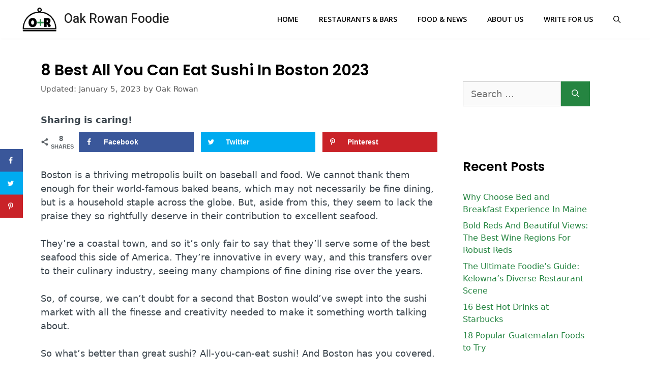

--- FILE ---
content_type: text/html; charset=UTF-8
request_url: https://oakandrowan.com/all-you-can-eat-sushi-boston/
body_size: 31017
content:
<!DOCTYPE html>
<html lang="en-US" prefix="og: https://ogp.me/ns#">
<head><meta charset="UTF-8"><script>if(navigator.userAgent.match(/MSIE|Internet Explorer/i)||navigator.userAgent.match(/Trident\/7\..*?rv:11/i)){var href=document.location.href;if(!href.match(/[?&]nowprocket/)){if(href.indexOf("?")==-1){if(href.indexOf("#")==-1){document.location.href=href+"?nowprocket=1"}else{document.location.href=href.replace("#","?nowprocket=1#")}}else{if(href.indexOf("#")==-1){document.location.href=href+"&nowprocket=1"}else{document.location.href=href.replace("#","&nowprocket=1#")}}}}</script><script>class RocketLazyLoadScripts{constructor(){this.triggerEvents=["keydown","mousedown","mousemove","touchmove","touchstart","touchend","wheel"],this.userEventHandler=this._triggerListener.bind(this),this.touchStartHandler=this._onTouchStart.bind(this),this.touchMoveHandler=this._onTouchMove.bind(this),this.touchEndHandler=this._onTouchEnd.bind(this),this.clickHandler=this._onClick.bind(this),this.interceptedClicks=[],window.addEventListener("pageshow",(e=>{this.persisted=e.persisted})),window.addEventListener("DOMContentLoaded",(()=>{this._preconnect3rdParties()})),this.delayedScripts={normal:[],async:[],defer:[]},this.allJQueries=[]}_addUserInteractionListener(e){document.hidden?e._triggerListener():(this.triggerEvents.forEach((t=>window.addEventListener(t,e.userEventHandler,{passive:!0}))),window.addEventListener("touchstart",e.touchStartHandler,{passive:!0}),window.addEventListener("mousedown",e.touchStartHandler),document.addEventListener("visibilitychange",e.userEventHandler))}_removeUserInteractionListener(){this.triggerEvents.forEach((e=>window.removeEventListener(e,this.userEventHandler,{passive:!0}))),document.removeEventListener("visibilitychange",this.userEventHandler)}_onTouchStart(e){"HTML"!==e.target.tagName&&(window.addEventListener("touchend",this.touchEndHandler),window.addEventListener("mouseup",this.touchEndHandler),window.addEventListener("touchmove",this.touchMoveHandler,{passive:!0}),window.addEventListener("mousemove",this.touchMoveHandler),e.target.addEventListener("click",this.clickHandler),this._renameDOMAttribute(e.target,"onclick","rocket-onclick"))}_onTouchMove(e){window.removeEventListener("touchend",this.touchEndHandler),window.removeEventListener("mouseup",this.touchEndHandler),window.removeEventListener("touchmove",this.touchMoveHandler,{passive:!0}),window.removeEventListener("mousemove",this.touchMoveHandler),e.target.removeEventListener("click",this.clickHandler),this._renameDOMAttribute(e.target,"rocket-onclick","onclick")}_onTouchEnd(e){window.removeEventListener("touchend",this.touchEndHandler),window.removeEventListener("mouseup",this.touchEndHandler),window.removeEventListener("touchmove",this.touchMoveHandler,{passive:!0}),window.removeEventListener("mousemove",this.touchMoveHandler)}_onClick(e){e.target.removeEventListener("click",this.clickHandler),this._renameDOMAttribute(e.target,"rocket-onclick","onclick"),this.interceptedClicks.push(e),e.preventDefault(),e.stopPropagation(),e.stopImmediatePropagation()}_replayClicks(){window.removeEventListener("touchstart",this.touchStartHandler,{passive:!0}),window.removeEventListener("mousedown",this.touchStartHandler),this.interceptedClicks.forEach((e=>{e.target.dispatchEvent(new MouseEvent("click",{view:e.view,bubbles:!0,cancelable:!0}))}))}_renameDOMAttribute(e,t,n){e.hasAttribute&&e.hasAttribute(t)&&(event.target.setAttribute(n,event.target.getAttribute(t)),event.target.removeAttribute(t))}_triggerListener(){this._removeUserInteractionListener(this),"loading"===document.readyState?document.addEventListener("DOMContentLoaded",this._loadEverythingNow.bind(this)):this._loadEverythingNow()}_preconnect3rdParties(){let e=[];document.querySelectorAll("script[type=rocketlazyloadscript]").forEach((t=>{if(t.hasAttribute("src")){const n=new URL(t.src).origin;n!==location.origin&&e.push({src:n,crossOrigin:t.crossOrigin||"module"===t.getAttribute("data-rocket-type")})}})),e=[...new Map(e.map((e=>[JSON.stringify(e),e]))).values()],this._batchInjectResourceHints(e,"preconnect")}async _loadEverythingNow(){this.lastBreath=Date.now(),this._delayEventListeners(),this._delayJQueryReady(this),this._handleDocumentWrite(),this._registerAllDelayedScripts(),this._preloadAllScripts(),await this._loadScriptsFromList(this.delayedScripts.normal),await this._loadScriptsFromList(this.delayedScripts.defer),await this._loadScriptsFromList(this.delayedScripts.async);try{await this._triggerDOMContentLoaded(),await this._triggerWindowLoad()}catch(e){}window.dispatchEvent(new Event("rocket-allScriptsLoaded")),this._replayClicks()}_registerAllDelayedScripts(){document.querySelectorAll("script[type=rocketlazyloadscript]").forEach((e=>{e.hasAttribute("src")?e.hasAttribute("async")&&!1!==e.async?this.delayedScripts.async.push(e):e.hasAttribute("defer")&&!1!==e.defer||"module"===e.getAttribute("data-rocket-type")?this.delayedScripts.defer.push(e):this.delayedScripts.normal.push(e):this.delayedScripts.normal.push(e)}))}async _transformScript(e){return await this._littleBreath(),new Promise((t=>{const n=document.createElement("script");[...e.attributes].forEach((e=>{let t=e.nodeName;"type"!==t&&("data-rocket-type"===t&&(t="type"),n.setAttribute(t,e.nodeValue))})),e.hasAttribute("src")?(n.addEventListener("load",t),n.addEventListener("error",t)):(n.text=e.text,t());try{e.parentNode.replaceChild(n,e)}catch(e){t()}}))}async _loadScriptsFromList(e){const t=e.shift();return t?(await this._transformScript(t),this._loadScriptsFromList(e)):Promise.resolve()}_preloadAllScripts(){this._batchInjectResourceHints([...this.delayedScripts.normal,...this.delayedScripts.defer,...this.delayedScripts.async],"preload")}_batchInjectResourceHints(e,t){var n=document.createDocumentFragment();e.forEach((e=>{if(e.src){const i=document.createElement("link");i.href=e.src,i.rel=t,"preconnect"!==t&&(i.as="script"),e.getAttribute&&"module"===e.getAttribute("data-rocket-type")&&(i.crossOrigin=!0),e.crossOrigin&&(i.crossOrigin=e.crossOrigin),n.appendChild(i)}})),document.head.appendChild(n)}_delayEventListeners(){let e={};function t(t,n){!function(t){function n(n){return e[t].eventsToRewrite.indexOf(n)>=0?"rocket-"+n:n}e[t]||(e[t]={originalFunctions:{add:t.addEventListener,remove:t.removeEventListener},eventsToRewrite:[]},t.addEventListener=function(){arguments[0]=n(arguments[0]),e[t].originalFunctions.add.apply(t,arguments)},t.removeEventListener=function(){arguments[0]=n(arguments[0]),e[t].originalFunctions.remove.apply(t,arguments)})}(t),e[t].eventsToRewrite.push(n)}function n(e,t){let n=e[t];Object.defineProperty(e,t,{get:()=>n||function(){},set(i){e["rocket"+t]=n=i}})}t(document,"DOMContentLoaded"),t(window,"DOMContentLoaded"),t(window,"load"),t(window,"pageshow"),t(document,"readystatechange"),n(document,"onreadystatechange"),n(window,"onload"),n(window,"onpageshow")}_delayJQueryReady(e){let t=window.jQuery;Object.defineProperty(window,"jQuery",{get:()=>t,set(n){if(n&&n.fn&&!e.allJQueries.includes(n)){n.fn.ready=n.fn.init.prototype.ready=function(t){e.domReadyFired?t.bind(document)(n):document.addEventListener("rocket-DOMContentLoaded",(()=>t.bind(document)(n)))};const t=n.fn.on;n.fn.on=n.fn.init.prototype.on=function(){if(this[0]===window){function e(e){return e.split(" ").map((e=>"load"===e||0===e.indexOf("load.")?"rocket-jquery-load":e)).join(" ")}"string"==typeof arguments[0]||arguments[0]instanceof String?arguments[0]=e(arguments[0]):"object"==typeof arguments[0]&&Object.keys(arguments[0]).forEach((t=>{delete Object.assign(arguments[0],{[e(t)]:arguments[0][t]})[t]}))}return t.apply(this,arguments),this},e.allJQueries.push(n)}t=n}})}async _triggerDOMContentLoaded(){this.domReadyFired=!0,await this._littleBreath(),document.dispatchEvent(new Event("rocket-DOMContentLoaded")),await this._littleBreath(),window.dispatchEvent(new Event("rocket-DOMContentLoaded")),await this._littleBreath(),document.dispatchEvent(new Event("rocket-readystatechange")),await this._littleBreath(),document.rocketonreadystatechange&&document.rocketonreadystatechange()}async _triggerWindowLoad(){await this._littleBreath(),window.dispatchEvent(new Event("rocket-load")),await this._littleBreath(),window.rocketonload&&window.rocketonload(),await this._littleBreath(),this.allJQueries.forEach((e=>e(window).trigger("rocket-jquery-load"))),await this._littleBreath();const e=new Event("rocket-pageshow");e.persisted=this.persisted,window.dispatchEvent(e),await this._littleBreath(),window.rocketonpageshow&&window.rocketonpageshow({persisted:this.persisted})}_handleDocumentWrite(){const e=new Map;document.write=document.writeln=function(t){const n=document.currentScript,i=document.createRange(),r=n.parentElement;let o=e.get(n);void 0===o&&(o=n.nextSibling,e.set(n,o));const s=document.createDocumentFragment();i.setStart(s,0),s.appendChild(i.createContextualFragment(t)),r.insertBefore(s,o)}}async _littleBreath(){Date.now()-this.lastBreath>45&&(await this._requestAnimFrame(),this.lastBreath=Date.now())}async _requestAnimFrame(){return document.hidden?new Promise((e=>setTimeout(e))):new Promise((e=>requestAnimationFrame(e)))}static run(){const e=new RocketLazyLoadScripts;e._addUserInteractionListener(e)}}RocketLazyLoadScripts.run();</script>
	
	<link rel="profile" href="//gmpg.org/xfn/11">
	<!-- Grow Social by Mediavine v.2.15.1 https://marketplace.mediavine.com/grow-social-pro/ -->
<meta property="og:locale" content="en_US" />
<meta property="og:type" content="article" />
<meta property="og:title" content="8 Best All You Can Eat Sushi in Boston 2023" />
<meta property="og:description" content="Boston is a thriving metropolis built on baseball and food. We cannot thank them enough for their world-famous baked beans, which may not necessarily be fine dining, but is a household staple across the globe." />
<meta property="og:url" content="https://oakandrowan.com/all-you-can-eat-sushi-boston/" />
<meta property="og:site_name" content="Oak Rowan Foodie" />
<meta property="og:updated_time" content="2023-01-05T13:31:48+00:00" />
<meta property="article:published_time" content="2022-05-18T11:37:30+00:00" />
<meta property="article:modified_time" content="2023-01-05T13:31:48+00:00" />
<meta name="twitter:card" content="summary_large_image" />
<meta name="twitter:title" content="8 Best All You Can Eat Sushi in Boston 2023" />
<meta name="twitter:description" content="Boston is a thriving metropolis built on baseball and food. We cannot thank them enough for their world-famous baked beans, which may not necessarily be fine dining, but is a household staple across the globe." />
<meta property="og:image" content="https://oakandrowan.com/wp-content/uploads/2022/05/All-You-Can-Eat-Sushi-in-Boston.jpg" />
<meta name="twitter:image" content="https://oakandrowan.com/wp-content/uploads/2022/05/All-You-Can-Eat-Sushi-in-Boston.jpg" />
<meta property="og:image:width" content="720" />
<meta property="og:image:height" content="480" />
<!-- Grow Social by Mediavine v.2.15.1 https://marketplace.mediavine.com/grow-social-pro/ -->
<meta name="viewport" content="width=device-width, initial-scale=1">
<!-- Search Engine Optimization by Rank Math PRO - https://s.rankmath.com/home -->
<title>8 Best All You Can Eat Sushi in Boston 2023</title><link rel="preload" as="style" href="//fonts.googleapis.com/css?family=Heebo%3A100%2C300%2Cregular%2C500%2C700%2C800%2C900%7COpen%20Sans%3A300%2C300italic%2Cregular%2Citalic%2C600%2C600italic%2C700%2C700italic%2C800%2C800italic%7CPoppins%3A300%2Cregular%2C500%2C600%2C700&#038;display=swap" /><link rel="stylesheet" href="//fonts.googleapis.com/css?family=Heebo%3A100%2C300%2Cregular%2C500%2C700%2C800%2C900%7COpen%20Sans%3A300%2C300italic%2Cregular%2Citalic%2C600%2C600italic%2C700%2C700italic%2C800%2C800italic%7CPoppins%3A300%2Cregular%2C500%2C600%2C700&#038;display=swap" media="print" onload="this.media='all'" /><noscript><link rel="stylesheet" href="//fonts.googleapis.com/css?family=Heebo%3A100%2C300%2Cregular%2C500%2C700%2C800%2C900%7COpen%20Sans%3A300%2C300italic%2Cregular%2Citalic%2C600%2C600italic%2C700%2C700italic%2C800%2C800italic%7CPoppins%3A300%2Cregular%2C500%2C600%2C700&#038;display=swap" /></noscript><link rel="stylesheet" href="//oakandrowan.com/wp-content/cache/min/1/cf243110e7c4d4a546992409b5ab2b26.css" media="all" data-minify="1" />
<meta name="description" content="Boston is a famed city for their sports teams and their food. But a hidden treasure can be found in the form of All You Can Eat sushi that could bring a tear to the eye."/>
<meta name="robots" content="follow, index, max-snippet:-1, max-video-preview:-1, max-image-preview:large"/>
<link rel="canonical" href="//oakandrowan.com/all-you-can-eat-sushi-boston/" />
<meta property="og:locale" content="en_US" />
<meta property="og:type" content="article" />
<meta property="og:title" content="8 Best All You Can Eat Sushi in Boston 2023" />
<meta property="og:description" content="Boston is a famed city for their sports teams and their food. But a hidden treasure can be found in the form of All You Can Eat sushi that could bring a tear to the eye." />
<meta property="og:url" content="https://oakandrowan.com/all-you-can-eat-sushi-boston/" />
<meta property="og:site_name" content="Oak Rowan Foodie" />
<meta property="article:section" content="Massachusetts" />
<meta property="og:updated_time" content="2023-01-05T13:31:48+00:00" />
<meta property="og:image" content="https://oakandrowan.com/wp-content/uploads/2022/05/All-You-Can-Eat-Sushi-in-Boston.jpg" />
<meta property="og:image:secure_url" content="https://oakandrowan.com/wp-content/uploads/2022/05/All-You-Can-Eat-Sushi-in-Boston.jpg" />
<meta property="og:image:width" content="720" />
<meta property="og:image:height" content="480" />
<meta property="og:image:alt" content="All You Can Eat Sushi in Boston" />
<meta property="og:image:type" content="image/jpeg" />
<meta property="article:published_time" content="2022-05-18T11:37:30+00:00" />
<meta property="article:modified_time" content="2023-01-05T13:31:48+00:00" />
<meta name="twitter:card" content="summary_large_image" />
<meta name="twitter:title" content="8 Best All You Can Eat Sushi in Boston 2023" />
<meta name="twitter:description" content="Boston is a famed city for their sports teams and their food. But a hidden treasure can be found in the form of All You Can Eat sushi that could bring a tear to the eye." />
<meta name="twitter:image" content="https://oakandrowan.com/wp-content/uploads/2022/05/All-You-Can-Eat-Sushi-in-Boston.jpg" />
<meta name="twitter:label1" content="Written by" />
<meta name="twitter:data1" content="Oak Rowan" />
<meta name="twitter:label2" content="Time to read" />
<meta name="twitter:data2" content="10 minutes" />
<script type="application/ld+json" class="rank-math-schema-pro">{"@context":"https://schema.org","@graph":[{"@type":["Person","Organization"],"@id":"https://oakandrowan.com/#person","name":"Smoky Mountains","logo":{"@type":"ImageObject","@id":"https://oakandrowan.com/#logo","url":"https://oakandrowan.com/wp-content/uploads/2022/06/OR-LOGO-1-150x148.png","contentUrl":"https://oakandrowan.com/wp-content/uploads/2022/06/OR-LOGO-1-150x148.png","caption":"Smoky Mountains","inLanguage":"en-US"},"image":{"@type":"ImageObject","@id":"https://oakandrowan.com/#logo","url":"https://oakandrowan.com/wp-content/uploads/2022/06/OR-LOGO-1-150x148.png","contentUrl":"https://oakandrowan.com/wp-content/uploads/2022/06/OR-LOGO-1-150x148.png","caption":"Smoky Mountains","inLanguage":"en-US"}},{"@type":"WebSite","@id":"https://oakandrowan.com/#website","url":"https://oakandrowan.com","name":"Smoky Mountains","publisher":{"@id":"https://oakandrowan.com/#person"},"inLanguage":"en-US"},{"@type":"ImageObject","@id":"https://oakandrowan.com/wp-content/uploads/2022/05/All-You-Can-Eat-Sushi-in-Boston.jpg","url":"https://oakandrowan.com/wp-content/uploads/2022/05/All-You-Can-Eat-Sushi-in-Boston.jpg","width":"720","height":"480","caption":"All You Can Eat Sushi in Boston","inLanguage":"en-US"},{"@type":"WebPage","@id":"https://oakandrowan.com/all-you-can-eat-sushi-boston/#webpage","url":"https://oakandrowan.com/all-you-can-eat-sushi-boston/","name":"8 Best All You Can Eat Sushi in Boston 2023","datePublished":"2022-05-18T11:37:30+00:00","dateModified":"2023-01-05T13:31:48+00:00","isPartOf":{"@id":"https://oakandrowan.com/#website"},"primaryImageOfPage":{"@id":"https://oakandrowan.com/wp-content/uploads/2022/05/All-You-Can-Eat-Sushi-in-Boston.jpg"},"inLanguage":"en-US"},{"@type":"Person","@id":"https://oakandrowan.com/author/rick/","name":"Oak Rowan","url":"https://oakandrowan.com/author/rick/","image":{"@type":"ImageObject","@id":"https://secure.gravatar.com/avatar/951e86e634726d2ec83537e3f6208050615d9e2f489e938015d87e33257b945c?s=96&amp;d=mm&amp;r=g","url":"https://secure.gravatar.com/avatar/951e86e634726d2ec83537e3f6208050615d9e2f489e938015d87e33257b945c?s=96&amp;d=mm&amp;r=g","caption":"Oak Rowan","inLanguage":"en-US"},"sameAs":["https://oakandrowan.com"]},{"@type":"BlogPosting","headline":"8 Best All You Can Eat Sushi in Boston 2023","datePublished":"2022-05-18T11:37:30+00:00","dateModified":"2023-01-05T13:31:48+00:00","articleSection":"Massachusetts","author":{"@id":"https://oakandrowan.com/author/rick/","name":"Oak Rowan"},"publisher":{"@id":"https://oakandrowan.com/#person"},"description":"Boston is a famed city for their sports teams and their food. But a hidden treasure can be found in the form of All You Can Eat sushi that could bring a tear to the eye.","name":"8 Best All You Can Eat Sushi in Boston 2023","@id":"https://oakandrowan.com/all-you-can-eat-sushi-boston/#richSnippet","isPartOf":{"@id":"https://oakandrowan.com/all-you-can-eat-sushi-boston/#webpage"},"image":{"@id":"https://oakandrowan.com/wp-content/uploads/2022/05/All-You-Can-Eat-Sushi-in-Boston.jpg"},"inLanguage":"en-US","mainEntityOfPage":{"@id":"https://oakandrowan.com/all-you-can-eat-sushi-boston/#webpage"}}]}</script>
<!-- /Rank Math WordPress SEO plugin -->

<link rel='dns-prefetch' href='//scripts.mediavine.com' />
<link rel='dns-prefetch' href='//fonts.googleapis.com' />
<link href='//fonts.gstatic.com' crossorigin rel='preconnect' />
<link rel="alternate" type="application/rss+xml" title="Oak Rowan Foodie &raquo; Feed" href="//oakandrowan.com/feed/" />
<link rel="alternate" type="application/rss+xml" title="Oak Rowan Foodie &raquo; Comments Feed" href="//oakandrowan.com/comments/feed/" />
<link rel="alternate" type="application/rss+xml" title="Oak Rowan Foodie &raquo; 8 Best All You Can Eat Sushi in Boston 2023 Comments Feed" href="//oakandrowan.com/all-you-can-eat-sushi-boston/feed/" />
<link rel="alternate" title="oEmbed (JSON)" type="application/json+oembed" href="//oakandrowan.com/wp-json/oembed/1.0/embed?url=https%3A%2F%2Foakandrowan.com%2Fall-you-can-eat-sushi-boston%2F" />
<link rel="alternate" title="oEmbed (XML)" type="text/xml+oembed" href="//oakandrowan.com/wp-json/oembed/1.0/embed?url=https%3A%2F%2Foakandrowan.com%2Fall-you-can-eat-sushi-boston%2F&#038;format=xml" />
<style id='wp-img-auto-sizes-contain-inline-css'>
img:is([sizes=auto i],[sizes^="auto," i]){contain-intrinsic-size:3000px 1500px}
/*# sourceURL=wp-img-auto-sizes-contain-inline-css */
</style>
<style id='wp-emoji-styles-inline-css'>

	img.wp-smiley, img.emoji {
		display: inline !important;
		border: none !important;
		box-shadow: none !important;
		height: 1em !important;
		width: 1em !important;
		margin: 0 0.07em !important;
		vertical-align: -0.1em !important;
		background: none !important;
		padding: 0 !important;
	}
/*# sourceURL=wp-emoji-styles-inline-css */
</style>
<style id='wp-block-library-inline-css'>
:root{--wp-block-synced-color:#7a00df;--wp-block-synced-color--rgb:122,0,223;--wp-bound-block-color:var(--wp-block-synced-color);--wp-editor-canvas-background:#ddd;--wp-admin-theme-color:#007cba;--wp-admin-theme-color--rgb:0,124,186;--wp-admin-theme-color-darker-10:#006ba1;--wp-admin-theme-color-darker-10--rgb:0,107,160.5;--wp-admin-theme-color-darker-20:#005a87;--wp-admin-theme-color-darker-20--rgb:0,90,135;--wp-admin-border-width-focus:2px}@media (min-resolution:192dpi){:root{--wp-admin-border-width-focus:1.5px}}.wp-element-button{cursor:pointer}:root .has-very-light-gray-background-color{background-color:#eee}:root .has-very-dark-gray-background-color{background-color:#313131}:root .has-very-light-gray-color{color:#eee}:root .has-very-dark-gray-color{color:#313131}:root .has-vivid-green-cyan-to-vivid-cyan-blue-gradient-background{background:linear-gradient(135deg,#00d084,#0693e3)}:root .has-purple-crush-gradient-background{background:linear-gradient(135deg,#34e2e4,#4721fb 50%,#ab1dfe)}:root .has-hazy-dawn-gradient-background{background:linear-gradient(135deg,#faaca8,#dad0ec)}:root .has-subdued-olive-gradient-background{background:linear-gradient(135deg,#fafae1,#67a671)}:root .has-atomic-cream-gradient-background{background:linear-gradient(135deg,#fdd79a,#004a59)}:root .has-nightshade-gradient-background{background:linear-gradient(135deg,#330968,#31cdcf)}:root .has-midnight-gradient-background{background:linear-gradient(135deg,#020381,#2874fc)}:root{--wp--preset--font-size--normal:16px;--wp--preset--font-size--huge:42px}.has-regular-font-size{font-size:1em}.has-larger-font-size{font-size:2.625em}.has-normal-font-size{font-size:var(--wp--preset--font-size--normal)}.has-huge-font-size{font-size:var(--wp--preset--font-size--huge)}.has-text-align-center{text-align:center}.has-text-align-left{text-align:left}.has-text-align-right{text-align:right}.has-fit-text{white-space:nowrap!important}#end-resizable-editor-section{display:none}.aligncenter{clear:both}.items-justified-left{justify-content:flex-start}.items-justified-center{justify-content:center}.items-justified-right{justify-content:flex-end}.items-justified-space-between{justify-content:space-between}.screen-reader-text{border:0;clip-path:inset(50%);height:1px;margin:-1px;overflow:hidden;padding:0;position:absolute;width:1px;word-wrap:normal!important}.screen-reader-text:focus{background-color:#ddd;clip-path:none;color:#444;display:block;font-size:1em;height:auto;left:5px;line-height:normal;padding:15px 23px 14px;text-decoration:none;top:5px;width:auto;z-index:100000}html :where(.has-border-color){border-style:solid}html :where([style*=border-top-color]){border-top-style:solid}html :where([style*=border-right-color]){border-right-style:solid}html :where([style*=border-bottom-color]){border-bottom-style:solid}html :where([style*=border-left-color]){border-left-style:solid}html :where([style*=border-width]){border-style:solid}html :where([style*=border-top-width]){border-top-style:solid}html :where([style*=border-right-width]){border-right-style:solid}html :where([style*=border-bottom-width]){border-bottom-style:solid}html :where([style*=border-left-width]){border-left-style:solid}html :where(img[class*=wp-image-]){height:auto;max-width:100%}:where(figure){margin:0 0 1em}html :where(.is-position-sticky){--wp-admin--admin-bar--position-offset:var(--wp-admin--admin-bar--height,0px)}@media screen and (max-width:600px){html :where(.is-position-sticky){--wp-admin--admin-bar--position-offset:0px}}
.has-text-align-justify{text-align:justify;}

/*# sourceURL=wp-block-library-inline-css */
</style><style id='wp-block-paragraph-inline-css'>
.is-small-text{font-size:.875em}.is-regular-text{font-size:1em}.is-large-text{font-size:2.25em}.is-larger-text{font-size:3em}.has-drop-cap:not(:focus):first-letter{float:left;font-size:8.4em;font-style:normal;font-weight:100;line-height:.68;margin:.05em .1em 0 0;text-transform:uppercase}body.rtl .has-drop-cap:not(:focus):first-letter{float:none;margin-left:.1em}p.has-drop-cap.has-background{overflow:hidden}:root :where(p.has-background){padding:1.25em 2.375em}:where(p.has-text-color:not(.has-link-color)) a{color:inherit}p.has-text-align-left[style*="writing-mode:vertical-lr"],p.has-text-align-right[style*="writing-mode:vertical-rl"]{rotate:180deg}
/*# sourceURL=https://oakandrowan.com/wp-includes/blocks/paragraph/style.min.css */
</style>
<style id='global-styles-inline-css'>
:root{--wp--preset--aspect-ratio--square: 1;--wp--preset--aspect-ratio--4-3: 4/3;--wp--preset--aspect-ratio--3-4: 3/4;--wp--preset--aspect-ratio--3-2: 3/2;--wp--preset--aspect-ratio--2-3: 2/3;--wp--preset--aspect-ratio--16-9: 16/9;--wp--preset--aspect-ratio--9-16: 9/16;--wp--preset--color--black: #000000;--wp--preset--color--cyan-bluish-gray: #abb8c3;--wp--preset--color--white: #ffffff;--wp--preset--color--pale-pink: #f78da7;--wp--preset--color--vivid-red: #cf2e2e;--wp--preset--color--luminous-vivid-orange: #ff6900;--wp--preset--color--luminous-vivid-amber: #fcb900;--wp--preset--color--light-green-cyan: #7bdcb5;--wp--preset--color--vivid-green-cyan: #00d084;--wp--preset--color--pale-cyan-blue: #8ed1fc;--wp--preset--color--vivid-cyan-blue: #0693e3;--wp--preset--color--vivid-purple: #9b51e0;--wp--preset--color--contrast: var(--contrast);--wp--preset--color--contrast-2: var(--contrast-2);--wp--preset--color--contrast-3: var(--contrast-3);--wp--preset--color--base: var(--base);--wp--preset--color--base-2: var(--base-2);--wp--preset--color--base-3: var(--base-3);--wp--preset--color--accent: var(--accent);--wp--preset--gradient--vivid-cyan-blue-to-vivid-purple: linear-gradient(135deg,rgb(6,147,227) 0%,rgb(155,81,224) 100%);--wp--preset--gradient--light-green-cyan-to-vivid-green-cyan: linear-gradient(135deg,rgb(122,220,180) 0%,rgb(0,208,130) 100%);--wp--preset--gradient--luminous-vivid-amber-to-luminous-vivid-orange: linear-gradient(135deg,rgb(252,185,0) 0%,rgb(255,105,0) 100%);--wp--preset--gradient--luminous-vivid-orange-to-vivid-red: linear-gradient(135deg,rgb(255,105,0) 0%,rgb(207,46,46) 100%);--wp--preset--gradient--very-light-gray-to-cyan-bluish-gray: linear-gradient(135deg,rgb(238,238,238) 0%,rgb(169,184,195) 100%);--wp--preset--gradient--cool-to-warm-spectrum: linear-gradient(135deg,rgb(74,234,220) 0%,rgb(151,120,209) 20%,rgb(207,42,186) 40%,rgb(238,44,130) 60%,rgb(251,105,98) 80%,rgb(254,248,76) 100%);--wp--preset--gradient--blush-light-purple: linear-gradient(135deg,rgb(255,206,236) 0%,rgb(152,150,240) 100%);--wp--preset--gradient--blush-bordeaux: linear-gradient(135deg,rgb(254,205,165) 0%,rgb(254,45,45) 50%,rgb(107,0,62) 100%);--wp--preset--gradient--luminous-dusk: linear-gradient(135deg,rgb(255,203,112) 0%,rgb(199,81,192) 50%,rgb(65,88,208) 100%);--wp--preset--gradient--pale-ocean: linear-gradient(135deg,rgb(255,245,203) 0%,rgb(182,227,212) 50%,rgb(51,167,181) 100%);--wp--preset--gradient--electric-grass: linear-gradient(135deg,rgb(202,248,128) 0%,rgb(113,206,126) 100%);--wp--preset--gradient--midnight: linear-gradient(135deg,rgb(2,3,129) 0%,rgb(40,116,252) 100%);--wp--preset--font-size--small: 13px;--wp--preset--font-size--medium: 20px;--wp--preset--font-size--large: 36px;--wp--preset--font-size--x-large: 42px;--wp--preset--spacing--20: 0.44rem;--wp--preset--spacing--30: 0.67rem;--wp--preset--spacing--40: 1rem;--wp--preset--spacing--50: 1.5rem;--wp--preset--spacing--60: 2.25rem;--wp--preset--spacing--70: 3.38rem;--wp--preset--spacing--80: 5.06rem;--wp--preset--shadow--natural: 6px 6px 9px rgba(0, 0, 0, 0.2);--wp--preset--shadow--deep: 12px 12px 50px rgba(0, 0, 0, 0.4);--wp--preset--shadow--sharp: 6px 6px 0px rgba(0, 0, 0, 0.2);--wp--preset--shadow--outlined: 6px 6px 0px -3px rgb(255, 255, 255), 6px 6px rgb(0, 0, 0);--wp--preset--shadow--crisp: 6px 6px 0px rgb(0, 0, 0);}:where(.is-layout-flex){gap: 0.5em;}:where(.is-layout-grid){gap: 0.5em;}body .is-layout-flex{display: flex;}.is-layout-flex{flex-wrap: wrap;align-items: center;}.is-layout-flex > :is(*, div){margin: 0;}body .is-layout-grid{display: grid;}.is-layout-grid > :is(*, div){margin: 0;}:where(.wp-block-columns.is-layout-flex){gap: 2em;}:where(.wp-block-columns.is-layout-grid){gap: 2em;}:where(.wp-block-post-template.is-layout-flex){gap: 1.25em;}:where(.wp-block-post-template.is-layout-grid){gap: 1.25em;}.has-black-color{color: var(--wp--preset--color--black) !important;}.has-cyan-bluish-gray-color{color: var(--wp--preset--color--cyan-bluish-gray) !important;}.has-white-color{color: var(--wp--preset--color--white) !important;}.has-pale-pink-color{color: var(--wp--preset--color--pale-pink) !important;}.has-vivid-red-color{color: var(--wp--preset--color--vivid-red) !important;}.has-luminous-vivid-orange-color{color: var(--wp--preset--color--luminous-vivid-orange) !important;}.has-luminous-vivid-amber-color{color: var(--wp--preset--color--luminous-vivid-amber) !important;}.has-light-green-cyan-color{color: var(--wp--preset--color--light-green-cyan) !important;}.has-vivid-green-cyan-color{color: var(--wp--preset--color--vivid-green-cyan) !important;}.has-pale-cyan-blue-color{color: var(--wp--preset--color--pale-cyan-blue) !important;}.has-vivid-cyan-blue-color{color: var(--wp--preset--color--vivid-cyan-blue) !important;}.has-vivid-purple-color{color: var(--wp--preset--color--vivid-purple) !important;}.has-black-background-color{background-color: var(--wp--preset--color--black) !important;}.has-cyan-bluish-gray-background-color{background-color: var(--wp--preset--color--cyan-bluish-gray) !important;}.has-white-background-color{background-color: var(--wp--preset--color--white) !important;}.has-pale-pink-background-color{background-color: var(--wp--preset--color--pale-pink) !important;}.has-vivid-red-background-color{background-color: var(--wp--preset--color--vivid-red) !important;}.has-luminous-vivid-orange-background-color{background-color: var(--wp--preset--color--luminous-vivid-orange) !important;}.has-luminous-vivid-amber-background-color{background-color: var(--wp--preset--color--luminous-vivid-amber) !important;}.has-light-green-cyan-background-color{background-color: var(--wp--preset--color--light-green-cyan) !important;}.has-vivid-green-cyan-background-color{background-color: var(--wp--preset--color--vivid-green-cyan) !important;}.has-pale-cyan-blue-background-color{background-color: var(--wp--preset--color--pale-cyan-blue) !important;}.has-vivid-cyan-blue-background-color{background-color: var(--wp--preset--color--vivid-cyan-blue) !important;}.has-vivid-purple-background-color{background-color: var(--wp--preset--color--vivid-purple) !important;}.has-black-border-color{border-color: var(--wp--preset--color--black) !important;}.has-cyan-bluish-gray-border-color{border-color: var(--wp--preset--color--cyan-bluish-gray) !important;}.has-white-border-color{border-color: var(--wp--preset--color--white) !important;}.has-pale-pink-border-color{border-color: var(--wp--preset--color--pale-pink) !important;}.has-vivid-red-border-color{border-color: var(--wp--preset--color--vivid-red) !important;}.has-luminous-vivid-orange-border-color{border-color: var(--wp--preset--color--luminous-vivid-orange) !important;}.has-luminous-vivid-amber-border-color{border-color: var(--wp--preset--color--luminous-vivid-amber) !important;}.has-light-green-cyan-border-color{border-color: var(--wp--preset--color--light-green-cyan) !important;}.has-vivid-green-cyan-border-color{border-color: var(--wp--preset--color--vivid-green-cyan) !important;}.has-pale-cyan-blue-border-color{border-color: var(--wp--preset--color--pale-cyan-blue) !important;}.has-vivid-cyan-blue-border-color{border-color: var(--wp--preset--color--vivid-cyan-blue) !important;}.has-vivid-purple-border-color{border-color: var(--wp--preset--color--vivid-purple) !important;}.has-vivid-cyan-blue-to-vivid-purple-gradient-background{background: var(--wp--preset--gradient--vivid-cyan-blue-to-vivid-purple) !important;}.has-light-green-cyan-to-vivid-green-cyan-gradient-background{background: var(--wp--preset--gradient--light-green-cyan-to-vivid-green-cyan) !important;}.has-luminous-vivid-amber-to-luminous-vivid-orange-gradient-background{background: var(--wp--preset--gradient--luminous-vivid-amber-to-luminous-vivid-orange) !important;}.has-luminous-vivid-orange-to-vivid-red-gradient-background{background: var(--wp--preset--gradient--luminous-vivid-orange-to-vivid-red) !important;}.has-very-light-gray-to-cyan-bluish-gray-gradient-background{background: var(--wp--preset--gradient--very-light-gray-to-cyan-bluish-gray) !important;}.has-cool-to-warm-spectrum-gradient-background{background: var(--wp--preset--gradient--cool-to-warm-spectrum) !important;}.has-blush-light-purple-gradient-background{background: var(--wp--preset--gradient--blush-light-purple) !important;}.has-blush-bordeaux-gradient-background{background: var(--wp--preset--gradient--blush-bordeaux) !important;}.has-luminous-dusk-gradient-background{background: var(--wp--preset--gradient--luminous-dusk) !important;}.has-pale-ocean-gradient-background{background: var(--wp--preset--gradient--pale-ocean) !important;}.has-electric-grass-gradient-background{background: var(--wp--preset--gradient--electric-grass) !important;}.has-midnight-gradient-background{background: var(--wp--preset--gradient--midnight) !important;}.has-small-font-size{font-size: var(--wp--preset--font-size--small) !important;}.has-medium-font-size{font-size: var(--wp--preset--font-size--medium) !important;}.has-large-font-size{font-size: var(--wp--preset--font-size--large) !important;}.has-x-large-font-size{font-size: var(--wp--preset--font-size--x-large) !important;}
/*# sourceURL=global-styles-inline-css */
</style>

<style id='classic-theme-styles-inline-css'>
/*! This file is auto-generated */
.wp-block-button__link{color:#fff;background-color:#32373c;border-radius:9999px;box-shadow:none;text-decoration:none;padding:calc(.667em + 2px) calc(1.333em + 2px);font-size:1.125em}.wp-block-file__button{background:#32373c;color:#fff;text-decoration:none}
/*# sourceURL=/wp-includes/css/classic-themes.min.css */
</style>
<link rel='stylesheet' id='dpsp-frontend-style-pro-css' href='//oakandrowan.com/wp-content/plugins/social-pug/assets/dist/style-frontend-pro.2.15.1.css?ver=2.15.1' media='all' />




<style id='generate-style-inline-css'>
body{background-color:#ffffff;color:#3a3a3a;}a{color:#258541;}a:visited{color:#258541;}a:hover, a:focus, a:active{color:#063e16;}.grid-container{max-width:1300px;}.wp-block-group__inner-container{max-width:1300px;margin-left:auto;margin-right:auto;}.generate-back-to-top{font-size:20px;border-radius:3px;position:fixed;bottom:30px;right:30px;line-height:40px;width:40px;text-align:center;z-index:10;transition:opacity 300ms ease-in-out;}.navigation-search{position:absolute;left:-99999px;pointer-events:none;visibility:hidden;z-index:20;width:100%;top:0;transition:opacity 100ms ease-in-out;opacity:0;}.navigation-search.nav-search-active{left:0;right:0;pointer-events:auto;visibility:visible;opacity:1;}.navigation-search input[type="search"]{outline:0;border:0;vertical-align:bottom;line-height:1;opacity:0.9;width:100%;z-index:20;border-radius:0;-webkit-appearance:none;height:60px;}.navigation-search input::-ms-clear{display:none;width:0;height:0;}.navigation-search input::-ms-reveal{display:none;width:0;height:0;}.navigation-search input::-webkit-search-decoration, .navigation-search input::-webkit-search-cancel-button, .navigation-search input::-webkit-search-results-button, .navigation-search input::-webkit-search-results-decoration{display:none;}.gen-sidebar-nav .navigation-search{top:auto;bottom:0;}:root{--contrast:#222222;--contrast-2:#575760;--contrast-3:#b2b2be;--base:#f0f0f0;--base-2:#f7f8f9;--base-3:#ffffff;--accent:#1e73be;}.has-contrast-color{color:#222222;}.has-contrast-background-color{background-color:#222222;}.has-contrast-2-color{color:#575760;}.has-contrast-2-background-color{background-color:#575760;}.has-contrast-3-color{color:#b2b2be;}.has-contrast-3-background-color{background-color:#b2b2be;}.has-base-color{color:#f0f0f0;}.has-base-background-color{background-color:#f0f0f0;}.has-base-2-color{color:#f7f8f9;}.has-base-2-background-color{background-color:#f7f8f9;}.has-base-3-color{color:#ffffff;}.has-base-3-background-color{background-color:#ffffff;}.has-accent-color{color:#1e73be;}.has-accent-background-color{background-color:#1e73be;}.main-title{font-family:Heebo, sans-serif;font-weight:500;font-size:25px;}.site-description{font-family:Heebo, sans-serif;}.main-navigation a, .main-navigation .menu-toggle, .main-navigation .menu-bar-items{font-family:Open Sans, sans-serif;font-weight:600;text-transform:uppercase;font-size:14px;}.widget-title{font-family:Poppins, sans-serif;font-weight:600;font-size:25px;}.site-info{font-size:14px;}h1{font-weight:600;text-transform:capitalize;font-size:30px;line-height:1.2;margin-bottom:10px;}@media (max-width:768px){h1{font-size:28px;}}h2{font-weight:600;text-transform:capitalize;font-size:26px;line-height:1.2;}h3{font-weight:500;text-transform:capitalize;font-size:24px;line-height:1.2;}h4{font-weight:500;text-transform:capitalize;font-size:20px;line-height:1.2;}h5{font-weight:600;text-transform:capitalize;font-size:20px;}h6{font-weight:600;text-transform:capitalize;font-size:16px;}h1, h2, h3, h4, h5, h6{font-family:Poppins, sans-serif;}body, button, input, select, textarea{font-size:18px;}.top-bar{background-color:#636363;color:#ffffff;}.top-bar a{color:#ffffff;}.top-bar a:hover{color:#303030;}.site-header{background-color:#ffffff;color:#3a3a3a;}.site-header a{color:#3a3a3a;}.main-title a,.main-title a:hover{color:var(--contrast);}.site-description{color:#757575;}.mobile-menu-control-wrapper .menu-toggle,.mobile-menu-control-wrapper .menu-toggle:hover,.mobile-menu-control-wrapper .menu-toggle:focus,.has-inline-mobile-toggle #site-navigation.toggled{background-color:rgba(0, 0, 0, 0.02);}.main-navigation,.main-navigation ul ul{background-color:#ffffff;}.main-navigation .main-nav ul li a, .main-navigation .menu-toggle, .main-navigation .menu-bar-items{color:#000000;}.main-navigation .main-nav ul li:not([class*="current-menu-"]):hover > a, .main-navigation .main-nav ul li:not([class*="current-menu-"]):focus > a, .main-navigation .main-nav ul li.sfHover:not([class*="current-menu-"]) > a, .main-navigation .menu-bar-item:hover > a, .main-navigation .menu-bar-item.sfHover > a{color:#258541;}button.menu-toggle:hover,button.menu-toggle:focus{color:#000000;}.main-navigation .main-nav ul li[class*="current-menu-"] > a{color:#258541;}.navigation-search input[type="search"],.navigation-search input[type="search"]:active, .navigation-search input[type="search"]:focus, .main-navigation .main-nav ul li.search-item.active > a, .main-navigation .menu-bar-items .search-item.active > a{color:#258541;}.main-navigation ul ul{background-color:#3f3f3f;}.main-navigation .main-nav ul ul li a{color:#ffffff;}.main-navigation .main-nav ul ul li:not([class*="current-menu-"]):hover > a,.main-navigation .main-nav ul ul li:not([class*="current-menu-"]):focus > a, .main-navigation .main-nav ul ul li.sfHover:not([class*="current-menu-"]) > a{color:#ffffff;background-color:#4f4f4f;}.main-navigation .main-nav ul ul li[class*="current-menu-"] > a{color:#ffffff;background-color:#4f4f4f;}.separate-containers .inside-article, .separate-containers .comments-area, .separate-containers .page-header, .one-container .container, .separate-containers .paging-navigation, .inside-page-header{color:#3c464e;background-color:#ffffff;}.inside-article a,.paging-navigation a,.comments-area a,.page-header a{color:#258541;}.inside-article a:hover,.paging-navigation a:hover,.comments-area a:hover,.page-header a:hover{color:#063e16;}.entry-header h1,.page-header h1{color:#000000;}.entry-meta{color:#595959;}.entry-meta a{color:#595959;}.entry-meta a:hover{color:#258541;}h1{color:#ffffff;}h2{color:#000000;}h3{color:#000000;}h4{color:#000000;}h5{color:#000000;}.sidebar .widget{background-color:#ffffff;}.sidebar .widget .widget-title{color:#000000;}.footer-widgets{color:#d2d2d2;background-color:#020202;}.footer-widgets a{color:#d2d2d2;}.footer-widgets a:hover{color:#ffffff;}.footer-widgets .widget-title{color:#ffffff;}.site-info{color:#848484;background-color:#1c1c1c;}.site-info a{color:#848484;}.site-info a:hover{color:#a5a5a5;}.footer-bar .widget_nav_menu .current-menu-item a{color:#a5a5a5;}input[type="text"],input[type="email"],input[type="url"],input[type="password"],input[type="search"],input[type="tel"],input[type="number"],textarea,select{color:#eeeeee;background-color:#fafafa;border-color:#cccccc;}input[type="text"]:focus,input[type="email"]:focus,input[type="url"]:focus,input[type="password"]:focus,input[type="search"]:focus,input[type="tel"]:focus,input[type="number"]:focus,textarea:focus,select:focus{color:#e0e0e0;background-color:#ffffff;border-color:#bfbfbf;}button,html input[type="button"],input[type="reset"],input[type="submit"],a.button,a.wp-block-button__link:not(.has-background){color:#ffffff;background-color:#258541;}button:hover,html input[type="button"]:hover,input[type="reset"]:hover,input[type="submit"]:hover,a.button:hover,button:focus,html input[type="button"]:focus,input[type="reset"]:focus,input[type="submit"]:focus,a.button:focus,a.wp-block-button__link:not(.has-background):active,a.wp-block-button__link:not(.has-background):focus,a.wp-block-button__link:not(.has-background):hover{color:#ffffff;background-color:#258541;}a.generate-back-to-top{background-color:#258541;color:#ffffff;}a.generate-back-to-top:hover,a.generate-back-to-top:focus{background-color:#27a94c;color:#ffffff;}@media (max-width: 960px){.main-navigation .menu-bar-item:hover > a, .main-navigation .menu-bar-item.sfHover > a{background:none;color:#000000;}}.inside-top-bar{padding:10px;}.inside-header{padding:40px;}.nav-below-header .main-navigation .inside-navigation.grid-container, .nav-above-header .main-navigation .inside-navigation.grid-container{padding:0px 20px 0px 20px;}.separate-containers .inside-article, .separate-containers .comments-area, .separate-containers .page-header, .separate-containers .paging-navigation, .one-container .site-content, .inside-page-header{padding:120px 40px 40px 40px;}.site-main .wp-block-group__inner-container{padding:120px 40px 40px 40px;}.separate-containers .paging-navigation{padding-top:20px;padding-bottom:20px;}.entry-content .alignwide, body:not(.no-sidebar) .entry-content .alignfull{margin-left:-40px;width:calc(100% + 80px);max-width:calc(100% + 80px);}.main-navigation .main-nav ul li a,.menu-toggle,.main-navigation .menu-bar-item > a{line-height:76px;}.navigation-search input[type="search"]{height:76px;}.rtl .menu-item-has-children .dropdown-menu-toggle{padding-left:20px;}.rtl .main-navigation .main-nav ul li.menu-item-has-children > a{padding-right:20px;}.widget-area .widget{padding:40px 40px 40px 10px;}.inside-site-info{padding:20px 30px 20px 30px;}@media (max-width:768px){.separate-containers .inside-article, .separate-containers .comments-area, .separate-containers .page-header, .separate-containers .paging-navigation, .one-container .site-content, .inside-page-header{padding:90px 30px 30px 30px;}.site-main .wp-block-group__inner-container{padding:90px 30px 30px 30px;}.footer-widgets-container{padding-right:30px;padding-left:30px;}.inside-site-info{padding-right:10px;padding-left:10px;}.entry-content .alignwide, body:not(.no-sidebar) .entry-content .alignfull{margin-left:-30px;width:calc(100% + 60px);max-width:calc(100% + 60px);}.one-container .site-main .paging-navigation{margin-bottom:20px;}}/* End cached CSS */.is-right-sidebar{width:30%;}.is-left-sidebar{width:15%;}.site-content .content-area{width:70%;}@media (max-width: 960px){.main-navigation .menu-toggle,.sidebar-nav-mobile:not(#sticky-placeholder){display:block;}.main-navigation ul,.gen-sidebar-nav,.main-navigation:not(.slideout-navigation):not(.toggled) .main-nav > ul,.has-inline-mobile-toggle #site-navigation .inside-navigation > *:not(.navigation-search):not(.main-nav){display:none;}.nav-align-right .inside-navigation,.nav-align-center .inside-navigation{justify-content:space-between;}}
#content {max-width: 1200px;margin-left: auto;margin-right: auto;}
.dynamic-author-image-rounded{border-radius:100%;}.dynamic-featured-image, .dynamic-author-image{vertical-align:middle;}.one-container.blog .dynamic-content-template:not(:last-child), .one-container.archive .dynamic-content-template:not(:last-child){padding-bottom:0px;}.dynamic-entry-excerpt > p:last-child{margin-bottom:0px;}
.main-navigation .main-nav ul li a,.menu-toggle,.main-navigation .menu-bar-item > a{transition: line-height 300ms ease}.main-navigation.toggled .main-nav > ul{background-color: #ffffff}.sticky-enabled .gen-sidebar-nav.is_stuck .main-navigation {margin-bottom: 0px;}.sticky-enabled .gen-sidebar-nav.is_stuck {z-index: 500;}.sticky-enabled .main-navigation.is_stuck {box-shadow: 0 2px 2px -2px rgba(0, 0, 0, .2);}.navigation-stick:not(.gen-sidebar-nav) {left: 0;right: 0;width: 100% !important;}.both-sticky-menu .main-navigation:not(#mobile-header).toggled .main-nav > ul,.mobile-sticky-menu .main-navigation:not(#mobile-header).toggled .main-nav > ul,.mobile-header-sticky #mobile-header.toggled .main-nav > ul {position: absolute;left: 0;right: 0;z-index: 999;}.nav-float-right .navigation-stick {width: 100% !important;left: 0;}.nav-float-right .navigation-stick .navigation-branding {margin-right: auto;}.main-navigation.has-sticky-branding:not(.grid-container) .inside-navigation:not(.grid-container) .navigation-branding{margin-left: 10px;}
.page-hero .inside-page-hero.grid-container{max-width:calc(1300px - 0px - 0px);}.inside-page-hero > *:last-child{margin-bottom:0px;}.header-wrap{position:absolute;left:0px;right:0px;z-index:10;}.header-wrap .site-header{background:transparent;}.header-wrap .toggled .main-title a, .header-wrap .toggled .main-title a:hover, .header-wrap .toggled .main-title a:visited, .header-wrap .navigation-stick .main-title a, .header-wrap .navigation-stick .main-title a:hover, .header-wrap .navigation-stick .main-title a:visited{color:var(--contrast);}.header-wrap #site-navigation:not(.toggled), .header-wrap #mobile-header:not(.toggled):not(.navigation-stick), .has-inline-mobile-toggle .mobile-menu-control-wrapper{background:#ffffff;}.header-wrap #site-navigation:not(.toggled) .main-nav > ul > li > a, .header-wrap #mobile-header:not(.toggled):not(.navigation-stick) .main-nav > ul > li > a, .header-wrap .main-navigation:not(.toggled):not(.navigation-stick) .menu-toggle, .header-wrap .main-navigation:not(.toggled):not(.navigation-stick) .menu-toggle:hover, .main-navigation:not(.toggled):not(.navigation-stick) .menu-bar-item:not(.close-search) > a{color:#000000;}.header-wrap #site-navigation:not(.toggled) .main-nav > ul > li:hover > a, .header-wrap #site-navigation:not(.toggled) .main-nav > ul > li:focus > a, .header-wrap #site-navigation:not(.toggled) .main-nav > ul > li.sfHover > a, .header-wrap #mobile-header:not(.toggled) .main-nav > ul > li:hover > a, .header-wrap #site-navigation:not(.toggled) .menu-bar-item:not(.close-search):hover > a, .header-wrap #mobile-header:not(.toggled) .menu-bar-item:not(.close-search):hover > a, .header-wrap #site-navigation:not(.toggled) .menu-bar-item:not(.close-search).sfHover > a, .header-wrap #mobile-header:not(.toggled) .menu-bar-item:not(.close-search).sfHover > a{background:transparent;color:#258541;}.header-wrap #site-navigation:not(.toggled) .main-nav > ul > li[class*="current-menu-"] > a, .header-wrap #mobile-header:not(.toggled) .main-nav > ul > li[class*="current-menu-"] > a, .header-wrap #site-navigation:not(.toggled) .main-nav > ul > li[class*="current-menu-"]:hover > a, .header-wrap #mobile-header:not(.toggled) .main-nav > ul > li[class*="current-menu-"]:hover > a{background:transparent;color:#258541;}
@media (max-width: 960px){.main-navigation .main-nav ul li a,.main-navigation .menu-toggle,.main-navigation .mobile-bar-items a,.main-navigation .menu-bar-item > a{line-height:54px;}.main-navigation .site-logo.navigation-logo img, .mobile-header-navigation .site-logo.mobile-header-logo img, .navigation-search input[type="search"]{height:54px;}}.main-navigation.slideout-navigation .main-nav > ul > li > a{line-height:54px;}
/*# sourceURL=generate-style-inline-css */
</style>


<style id='generate-offside-inline-css'>
.slideout-navigation, .slideout-navigation a{color:#000000;}.slideout-navigation button.slideout-exit{color:#000000;padding-left:20px;padding-right:20px;}.slide-opened nav.toggled .menu-toggle:before{display:none;}@media (max-width: 960px){.menu-bar-item.slideout-toggle{display:none;}}
/*# sourceURL=generate-offside-inline-css */
</style>

<style id='generate-navigation-branding-inline-css'>
@media (max-width: 960px){.site-header, #site-navigation, #sticky-navigation{display:none !important;opacity:0.0;}#mobile-header{display:block !important;width:100% !important;}#mobile-header .main-nav > ul{display:none;}#mobile-header.toggled .main-nav > ul, #mobile-header .menu-toggle, #mobile-header .mobile-bar-items{display:block;}#mobile-header .main-nav{-ms-flex:0 0 100%;flex:0 0 100%;-webkit-box-ordinal-group:5;-ms-flex-order:4;order:4;}}.main-navigation.has-branding .inside-navigation.grid-container, .main-navigation.has-branding.grid-container .inside-navigation:not(.grid-container){padding:0px 40px 0px 40px;}.main-navigation.has-branding:not(.grid-container) .inside-navigation:not(.grid-container) .navigation-branding{margin-left:10px;}.navigation-branding img, .site-logo.mobile-header-logo img{height:76px;width:auto;}.navigation-branding .main-title{line-height:76px;}@media (max-width: 960px){.main-navigation.has-branding.nav-align-center .menu-bar-items, .main-navigation.has-sticky-branding.navigation-stick.nav-align-center .menu-bar-items{margin-left:auto;}.navigation-branding{margin-right:auto;margin-left:10px;}.navigation-branding .main-title, .mobile-header-navigation .site-logo{margin-left:10px;}.main-navigation.has-branding .inside-navigation.grid-container{padding:0px;}.navigation-branding img, .site-logo.mobile-header-logo{height:54px;}.navigation-branding .main-title{line-height:54px;}}
/*# sourceURL=generate-navigation-branding-inline-css */
</style>

<script type="rocketlazyloadscript" src="//oakandrowan.com/wp-includes/js/jquery/jquery.min.js?ver=3.7.1" id="jquery-core-js" defer></script>
<script type="rocketlazyloadscript" src="//oakandrowan.com/wp-includes/js/jquery/jquery-migrate.min.js?ver=3.4.1" id="jquery-migrate-js" defer></script>
<script async="async" data-noptimize="1" data-cfasync="false" src="//scripts.mediavine.com/tags/oak-and-rowan.js?ver=6.9" id="mv-script-wrapper-js"></script>
<link rel="https://api.w.org/" href="//oakandrowan.com/wp-json/" /><link rel="alternate" title="JSON" type="application/json" href="//oakandrowan.com/wp-json/wp/v2/posts/1824" /><link rel="EditURI" type="application/rsd+xml" title="RSD" href="//oakandrowan.com/xmlrpc.php?rsd" />
<meta name="generator" content="WordPress 6.9" />
<link rel='shortlink' href='//oakandrowan.com/?p=1824' />
<style type="text/css" data-source="Grow Social by Mediavine">
				@media screen and ( max-width : 720px ) {
					.dpsp-content-wrapper.dpsp-hide-on-mobile,
					.dpsp-share-text.dpsp-hide-on-mobile,
					.dpsp-content-wrapper .dpsp-network-label {
						display: none;
					}
					.dpsp-has-spacing .dpsp-networks-btns-wrapper li {
						margin:0 2% 10px 0;
					}
					.dpsp-network-btn.dpsp-has-label:not(.dpsp-has-count) {
						max-height: 40px;
						padding: 0;
						justify-content: center;
					}
					.dpsp-content-wrapper.dpsp-size-small .dpsp-network-btn.dpsp-has-label:not(.dpsp-has-count){
						max-height: 32px;
					}
					.dpsp-content-wrapper.dpsp-size-large .dpsp-network-btn.dpsp-has-label:not(.dpsp-has-count){
						max-height: 46px;
					}
				}
			
			@media screen and ( max-width : 720px ) {
				#dpsp-floating-sidebar.dpsp-hide-on-mobile.opened {
					display: none;
				}
			}
			
			@media screen and ( max-width : 720px ) {
				#dpsp-floating-sidebar.dpsp-hide-on-mobile.opened {
					display: none;
				}
			}
			</style><style type='text/css'>img#wpstats{display:none}</style>
	<link rel="pingback" href="//oakandrowan.com/xmlrpc.php">
<style id="generateblocks-css">.gb-container .wp-block-image img{vertical-align:middle;}.gb-container .gb-shape{position:absolute;overflow:hidden;pointer-events:none;line-height:0;}.gb-container .gb-shape svg{fill:currentColor;}.gb-container-b98fc03c > .gb-inside-container{max-width:1300px;margin-left:auto;margin-right:auto;}.gb-grid-wrapper > .gb-grid-column-b04ee377{width:33.33%;}.gb-grid-wrapper > .gb-grid-column-e8c7776f{width:33.33%;}.gb-grid-wrapper > .gb-grid-column-e44d042f{width:33.33%;}.gb-grid-wrapper > .gb-grid-column-91bd3577{width:33.33%;}.gb-grid-wrapper > .gb-grid-column-c79ccccd{width:33.33%;}.gb-grid-wrapper{display:flex;flex-wrap:wrap;}.gb-grid-wrapper > .gb-grid-column > .gb-container{display:flex;flex-direction:column;height:100%;}.gb-grid-column{box-sizing:border-box;}.gb-grid-wrapper .wp-block-image{margin-bottom:0;}.gb-button-wrapper{display:flex;flex-wrap:wrap;align-items:flex-start;justify-content:flex-start;clear:both;}.gb-button-wrapper-59de8244{margin-top:8px;}.gb-icon{display:inline-flex;line-height:0;}.gb-icon svg{height:1em;width:1em;fill:currentColor;}.gb-button-wrapper .gb-button{display:inline-flex;align-items:center;justify-content:center;text-align:center;text-decoration:none;transition:.2s background-color ease-in-out, .2s color ease-in-out, .2s border-color ease-in-out, .2s opacity ease-in-out, .2s box-shadow ease-in-out;}.gb-button-wrapper .gb-button .gb-icon{align-items:center;}.gb-button-wrapper a.gb-button-b1cb5979,.gb-button-wrapper a.gb-button-b1cb5979:visited{padding:1px 0 0;margin-right:15px;display:inline-flex;align-items:center;}.gb-button-wrapper a.gb-button-b1cb5979:hover,.gb-button-wrapper a.gb-button-b1cb5979:active,.gb-button-wrapper a.gb-button-b1cb5979:focus{background-color:#222222;color:#ffffff;}a.gb-button-b1cb5979 .gb-icon{font-size:1em;}.gb-button-wrapper a.gb-button-76d70401,.gb-button-wrapper a.gb-button-76d70401:visited{padding:1px 0 0;margin-right:15px;display:inline-flex;align-items:center;}.gb-button-wrapper a.gb-button-76d70401:hover,.gb-button-wrapper a.gb-button-76d70401:active,.gb-button-wrapper a.gb-button-76d70401:focus{background-color:#222222;color:#ffffff;}a.gb-button-76d70401 .gb-icon{font-size:1em;}.gb-button-wrapper a.gb-button-cf347d5d,.gb-button-wrapper a.gb-button-cf347d5d:visited{padding:1px 0 0;margin-right:15px;display:inline-flex;align-items:center;}.gb-button-wrapper a.gb-button-cf347d5d:hover,.gb-button-wrapper a.gb-button-cf347d5d:active,.gb-button-wrapper a.gb-button-cf347d5d:focus{background-color:#222222;color:#ffffff;}a.gb-button-cf347d5d .gb-icon{font-size:1em;}.gb-button-wrapper a.gb-button-d8972960,.gb-button-wrapper a.gb-button-d8972960:visited{padding:1px 0 0;margin-right:15px;display:inline-flex;align-items:center;}.gb-button-wrapper a.gb-button-d8972960:hover,.gb-button-wrapper a.gb-button-d8972960:active,.gb-button-wrapper a.gb-button-d8972960:focus{background-color:#222222;color:#ffffff;}a.gb-button-d8972960 .gb-icon{font-size:1em;}@media (max-width: 767px) {.gb-grid-wrapper > .gb-grid-column-b04ee377{width:100%;}.gb-grid-wrapper > .gb-grid-column-e8c7776f{width:100%;}.gb-grid-wrapper > .gb-grid-column-e44d042f{width:100%;}.gb-grid-wrapper > .gb-grid-column-91bd3577{width:100%;}.gb-grid-wrapper > .gb-grid-column-c79ccccd{width:100%;}}</style><script type="rocketlazyloadscript" id="google_gtagjs" src="//www.googletagmanager.com/gtag/js?id=G-C7GMV9PPJ7" async></script>
<script type="rocketlazyloadscript" id="google_gtagjs-inline">
window.dataLayer = window.dataLayer || [];function gtag(){dataLayer.push(arguments);}gtag('js', new Date());gtag('config', 'G-C7GMV9PPJ7', {} );
</script>
<link rel="icon" href="//oakandrowan.com/wp-content/uploads/2022/06/favicon-32x32-2.png" sizes="32x32" />
<link rel="icon" href="//oakandrowan.com/wp-content/uploads/2022/06/favicon-32x32-2.png" sizes="192x192" />
<link rel="apple-touch-icon" href="//oakandrowan.com/wp-content/uploads/2022/06/favicon-32x32-2.png" />
<meta name="msapplication-TileImage" content="https://oakandrowan.com/wp-content/uploads/2022/06/favicon-32x32-2.png" />
		<style id="wp-custom-css">
			/* GeneratePress Site CSS */ /* Subscription form */

.main-navigation {
    -webkit-box-shadow: 0px 2px 2px -2px rgba(0,0,0,0.2);
    -moz-box-shadow: 0px 2px 2px -2px rgba(0,0,0,0.2);
    box-shadow: 0px 2px 2px -2px rgba(0,0,0,0.2);
}

ol li::marker{
	font-weight: bold;
	color: #258541;
}

ul li::marker{
	color: #258541;
}

blockquote {
	border-left-color: rgb(37, 133, 65, 0.8);
	background-color: #bbd3e733;
	font-style: normal;
	padding: 15px 10px 10px 20px;
	font-size: 18px;
}

.attachment-post-single {
	  clear: both;
    display: block;
    margin: 0 auto;
}



.posted-on .entry-date:before {
    content: "Updated: ";
}

.entry-content a:hover {
    text-decoration: underline;
}

ul,ol {
	margin-left: 1em;
}

.menu-footer1-container {
	font-size: 12px;
}
.menu-footer-2-container {
	font-size: 12px;
}
.wpsp-read-more a:hover{
	background-color: #258541;
	color: #fff;
}

#block-23 {
	font-size: 16px;
	padding-right: 60px;
}

/* Back to top button border radius */
.generate-back-to-top {
	border-radius: 100%;
} /* End GeneratePress Site CSS */

/* MV Mobile CSS */

@media only screen and (max-width: 359px) {

#content {

padding-left:10px!important;

padding-right:10px!important;

}

}

/* MV CSS Adjustment */
@media only screen and (max-width: 359px) {
.site-content {
padding-left: 10px !important;
padding-right: 10px !important;
}
}

body.mediavine-video__has-sticky .generate-back-to-top{

bottom: 300px !important;

}

body.adhesion:not(.mediavine-video__has-sticky) .generate-back-to-top{

bottom: 120px !important;

}

.sidebar .widget_recent_entries ul {
    font-size: 16px;
}

.right-sidebar .site-content {
    display: flex;
}

@media(min-width: 1024px) {
    .right-sidebar .content-area {
        width: calc(100% - 300px);
    }
    .right-sidebar #right-sidebar {
        width: 300px;
    }
}

@media(max-width: 834px)  {
    .right-sidebar .site-content {
        flex-direction: column;
    }
    .right-sidebar .content-area,
    .right-sidebar #right-sidebar {
        width: 100%;
    }
}

@media(min-width: 835px) {
    .right-sidebar .content-area {
        width: calc(100% - 300px);
    }
    .right-sidebar #right-sidebar {
        width: 300px;
    }
}
		</style>
		<noscript><style id="rocket-lazyload-nojs-css">.rll-youtube-player, [data-lazy-src]{display:none !important;}</style></noscript>
</head>

<body class="wp-singular post-template-default single single-post postid-1824 single-format-standard wp-custom-logo wp-embed-responsive wp-theme-generatepress post-image-below-header post-image-aligned-center slideout-enabled slideout-mobile sticky-menu-fade sticky-enabled desktop-sticky-menu mobile-header mobile-header-sticky has-grow-sidebar right-sidebar nav-below-header one-container nav-search-enabled header-aligned-left dropdown-hover" itemtype="https://schema.org/Blog" itemscope>
	<div class="header-wrap"><a class="screen-reader-text skip-link" href="#content" title="Skip to content">Skip to content</a>		<nav id="mobile-header" itemtype="https://schema.org/SiteNavigationElement" itemscope class="main-navigation mobile-header-navigation has-branding has-sticky-branding has-menu-bar-items">
			<div class="inside-navigation grid-container grid-parent">
				<form method="get" class="search-form navigation-search" action="//oakandrowan.com/">
					<input type="search" class="search-field" value="" name="s" title="Search" />
				</form><div class="navigation-branding"><p class="main-title" itemprop="headline">
							<a href="https://oakandrowan.com/" rel="home">
								Oak Rowan Foodie
							</a>
						</p></div>					<button class="menu-toggle" aria-controls="mobile-menu" aria-expanded="false">
						<span class="gp-icon icon-menu-bars"><svg viewBox="0 0 512 512" aria-hidden="true" xmlns="http://www.w3.org/2000/svg" width="1em" height="1em"><path d="M0 96c0-13.255 10.745-24 24-24h464c13.255 0 24 10.745 24 24s-10.745 24-24 24H24c-13.255 0-24-10.745-24-24zm0 160c0-13.255 10.745-24 24-24h464c13.255 0 24 10.745 24 24s-10.745 24-24 24H24c-13.255 0-24-10.745-24-24zm0 160c0-13.255 10.745-24 24-24h464c13.255 0 24 10.745 24 24s-10.745 24-24 24H24c-13.255 0-24-10.745-24-24z" /></svg><svg viewBox="0 0 512 512" aria-hidden="true" xmlns="http://www.w3.org/2000/svg" width="1em" height="1em"><path d="M71.029 71.029c9.373-9.372 24.569-9.372 33.942 0L256 222.059l151.029-151.03c9.373-9.372 24.569-9.372 33.942 0 9.372 9.373 9.372 24.569 0 33.942L289.941 256l151.03 151.029c9.372 9.373 9.372 24.569 0 33.942-9.373 9.372-24.569 9.372-33.942 0L256 289.941l-151.029 151.03c-9.373 9.372-24.569 9.372-33.942 0-9.372-9.373-9.372-24.569 0-33.942L222.059 256 71.029 104.971c-9.372-9.373-9.372-24.569 0-33.942z" /></svg></span><span class="mobile-menu">Menu</span>					</button>
					<div id="mobile-menu" class="main-nav"><ul id="menu-main" class=" menu sf-menu"><li id="menu-item-4205" class="menu-item menu-item-type-post_type menu-item-object-page menu-item-home menu-item-4205"><a href="https://oakandrowan.com/">Home</a></li>
<li id="menu-item-873" class="menu-item menu-item-type-taxonomy menu-item-object-category current-post-ancestor menu-item-873"><a href="https://oakandrowan.com/category/restaurants/">Restaurants &#038; Bars</a></li>
<li id="menu-item-4204" class="menu-item menu-item-type-taxonomy menu-item-object-category menu-item-4204"><a href="https://oakandrowan.com/category/food/">Food &#038; News</a></li>
<li id="menu-item-5216" class="menu-item menu-item-type-post_type menu-item-object-page menu-item-5216"><a href="https://oakandrowan.com/about/">About Us</a></li>
<li id="menu-item-8466" class="menu-item menu-item-type-post_type menu-item-object-page menu-item-8466"><a href="https://oakandrowan.com/write-for-us/">Write For Us</a></li>
</ul></div><div class="menu-bar-items"><span class="menu-bar-item search-item"><a aria-label="Open Search Bar" href="#"><span class="gp-icon icon-search"><svg viewBox="0 0 512 512" aria-hidden="true" xmlns="http://www.w3.org/2000/svg" width="1em" height="1em"><path fill-rule="evenodd" clip-rule="evenodd" d="M208 48c-88.366 0-160 71.634-160 160s71.634 160 160 160 160-71.634 160-160S296.366 48 208 48zM0 208C0 93.125 93.125 0 208 0s208 93.125 208 208c0 48.741-16.765 93.566-44.843 129.024l133.826 134.018c9.366 9.379 9.355 24.575-.025 33.941-9.379 9.366-24.575 9.355-33.941-.025L337.238 370.987C301.747 399.167 256.839 416 208 416 93.125 416 0 322.875 0 208z" /></svg><svg viewBox="0 0 512 512" aria-hidden="true" xmlns="http://www.w3.org/2000/svg" width="1em" height="1em"><path d="M71.029 71.029c9.373-9.372 24.569-9.372 33.942 0L256 222.059l151.029-151.03c9.373-9.372 24.569-9.372 33.942 0 9.372 9.373 9.372 24.569 0 33.942L289.941 256l151.03 151.029c9.372 9.373 9.372 24.569 0 33.942-9.373 9.372-24.569 9.372-33.942 0L256 289.941l-151.029 151.03c-9.373 9.372-24.569 9.372-33.942 0-9.372-9.373-9.372-24.569 0-33.942L222.059 256 71.029 104.971c-9.372-9.373-9.372-24.569 0-33.942z" /></svg></span></a></span></div>			</div><!-- .inside-navigation -->
		</nav><!-- #site-navigation -->
				<nav class="has-branding main-navigation nav-align-right has-menu-bar-items sub-menu-right" id="site-navigation" aria-label="Primary"  itemtype="https://schema.org/SiteNavigationElement" itemscope>
			<div class="inside-navigation grid-container">
				<div class="navigation-branding"><div class="site-logo">
						<a href="https://oakandrowan.com/" title="Oak Rowan Foodie" rel="home">
							<img  class="header-image is-logo-image" alt="Oak Rowan Foodie" src="data:image/svg+xml,%3Csvg%20xmlns='http://www.w3.org/2000/svg'%20viewBox='0%200%20200%20148'%3E%3C/svg%3E" title="Oak Rowan Foodie" data-lazy-srcset="https://oakandrowan.com/wp-content/uploads/2022/06/OR-LOGO-1.png 1x, https://oakandrowan.com/wp-content/uploads/2022/06/OR-LOGO-1.png 2x" width="200" height="148" data-lazy-src="//oakandrowan.com/wp-content/uploads/2022/06/OR-LOGO-1.png" /><noscript><img  class="header-image is-logo-image" alt="Oak Rowan Foodie" src="//oakandrowan.com/wp-content/uploads/2022/06/OR-LOGO-1.png" title="Oak Rowan Foodie" srcset="https://oakandrowan.com/wp-content/uploads/2022/06/OR-LOGO-1.png 1x, https://oakandrowan.com/wp-content/uploads/2022/06/OR-LOGO-1.png 2x" width="200" height="148" /></noscript>
						</a>
					</div><p class="main-title" itemprop="headline">
					<a href="https://oakandrowan.com/" rel="home">
						Oak Rowan Foodie
					</a>
				</p></div><form method="get" class="search-form navigation-search" action="//oakandrowan.com/">
					<input type="search" class="search-field" value="" name="s" title="Search" />
				</form>				<button class="menu-toggle" aria-controls="primary-menu" aria-expanded="false">
					<span class="gp-icon icon-menu-bars"><svg viewBox="0 0 512 512" aria-hidden="true" xmlns="http://www.w3.org/2000/svg" width="1em" height="1em"><path d="M0 96c0-13.255 10.745-24 24-24h464c13.255 0 24 10.745 24 24s-10.745 24-24 24H24c-13.255 0-24-10.745-24-24zm0 160c0-13.255 10.745-24 24-24h464c13.255 0 24 10.745 24 24s-10.745 24-24 24H24c-13.255 0-24-10.745-24-24zm0 160c0-13.255 10.745-24 24-24h464c13.255 0 24 10.745 24 24s-10.745 24-24 24H24c-13.255 0-24-10.745-24-24z" /></svg><svg viewBox="0 0 512 512" aria-hidden="true" xmlns="http://www.w3.org/2000/svg" width="1em" height="1em"><path d="M71.029 71.029c9.373-9.372 24.569-9.372 33.942 0L256 222.059l151.029-151.03c9.373-9.372 24.569-9.372 33.942 0 9.372 9.373 9.372 24.569 0 33.942L289.941 256l151.03 151.029c9.372 9.373 9.372 24.569 0 33.942-9.373 9.372-24.569 9.372-33.942 0L256 289.941l-151.029 151.03c-9.373 9.372-24.569 9.372-33.942 0-9.372-9.373-9.372-24.569 0-33.942L222.059 256 71.029 104.971c-9.372-9.373-9.372-24.569 0-33.942z" /></svg></span><span class="mobile-menu">Menu</span>				</button>
				<div id="primary-menu" class="main-nav"><ul id="menu-main-1" class=" menu sf-menu"><li class="menu-item menu-item-type-post_type menu-item-object-page menu-item-home menu-item-4205"><a href="https://oakandrowan.com/">Home</a></li>
<li class="menu-item menu-item-type-taxonomy menu-item-object-category current-post-ancestor menu-item-873"><a href="https://oakandrowan.com/category/restaurants/">Restaurants &#038; Bars</a></li>
<li class="menu-item menu-item-type-taxonomy menu-item-object-category menu-item-4204"><a href="https://oakandrowan.com/category/food/">Food &#038; News</a></li>
<li class="menu-item menu-item-type-post_type menu-item-object-page menu-item-5216"><a href="https://oakandrowan.com/about/">About Us</a></li>
<li class="menu-item menu-item-type-post_type menu-item-object-page menu-item-8466"><a href="https://oakandrowan.com/write-for-us/">Write For Us</a></li>
</ul></div><div class="menu-bar-items"><span class="menu-bar-item search-item"><a aria-label="Open Search Bar" href="#"><span class="gp-icon icon-search"><svg viewBox="0 0 512 512" aria-hidden="true" xmlns="http://www.w3.org/2000/svg" width="1em" height="1em"><path fill-rule="evenodd" clip-rule="evenodd" d="M208 48c-88.366 0-160 71.634-160 160s71.634 160 160 160 160-71.634 160-160S296.366 48 208 48zM0 208C0 93.125 93.125 0 208 0s208 93.125 208 208c0 48.741-16.765 93.566-44.843 129.024l133.826 134.018c9.366 9.379 9.355 24.575-.025 33.941-9.379 9.366-24.575 9.355-33.941-.025L337.238 370.987C301.747 399.167 256.839 416 208 416 93.125 416 0 322.875 0 208z" /></svg><svg viewBox="0 0 512 512" aria-hidden="true" xmlns="http://www.w3.org/2000/svg" width="1em" height="1em"><path d="M71.029 71.029c9.373-9.372 24.569-9.372 33.942 0L256 222.059l151.029-151.03c9.373-9.372 24.569-9.372 33.942 0 9.372 9.373 9.372 24.569 0 33.942L289.941 256l151.03 151.029c9.372 9.373 9.372 24.569 0 33.942-9.373 9.372-24.569 9.372-33.942 0L256 289.941l-151.029 151.03c-9.373 9.372-24.569 9.372-33.942 0-9.372-9.373-9.372-24.569 0-33.942L222.059 256 71.029 104.971c-9.372-9.373-9.372-24.569 0-33.942z" /></svg></span></a></span></div>			</div>
		</nav>
		</div><!-- .header-wrap -->
	<div class="site grid-container container hfeed" id="page">
				<div class="site-content" id="content">
			
	<div class="content-area" id="primary">
		<main class="site-main" id="main">
			
<article id="post-1824" class="post-1824 post type-post status-publish format-standard has-post-thumbnail hentry category-massachusetts mv-content-wrapper" itemtype="https://schema.org/CreativeWork" itemscope>
	<div class="inside-article">
					<header class="entry-header" aria-label="Content">
				<h1 class="entry-title" itemprop="headline">8 Best All You Can Eat Sushi in Boston 2023</h1>		<div class="entry-meta">
			<span class="posted-on"><time class="entry-date updated-date" datetime="2023-01-05T13:31:48+00:00" itemprop="dateModified">January 5, 2023</time></span> <span class="byline">by <span class="author vcard" itemprop="author" itemtype="https://schema.org/Person" itemscope><a class="url fn n" href="https://oakandrowan.com/author/rick/" title="View all posts by Oak Rowan" rel="author" itemprop="url"><span class="author-name" itemprop="name">Oak Rowan</span></a></span></span> 		</div>
					</header>
			
		<div class="entry-content" itemprop="text">
				<p class="dpsp-share-text ">
		Sharing is caring!	</p>
	<div id="dpsp-content-top" class="dpsp-content-wrapper dpsp-shape-rectangular dpsp-size-medium dpsp-has-spacing dpsp-show-on-mobile dpsp-show-total-share-count dpsp-show-total-share-count-before dpsp-button-style-1">
	<div class="dpsp-total-share-wrapper">
	<span class="dpsp-icon-total-share"><svg version="1.1" xmlns="http://www.w3.org/2000/svg" width="32" height="32" viewBox="0 0 26 32"><path d="M20.8 20.8q1.984 0 3.392 1.376t1.408 3.424q0 1.984-1.408 3.392t-3.392 1.408-3.392-1.408-1.408-3.392q0-0.192 0.032-0.448t0.032-0.384l-8.32-4.992q-1.344 1.024-2.944 1.024-1.984 0-3.392-1.408t-1.408-3.392 1.408-3.392 3.392-1.408q1.728 0 2.944 0.96l8.32-4.992q0-0.128-0.032-0.384t-0.032-0.384q0-1.984 1.408-3.392t3.392-1.408 3.392 1.376 1.408 3.424q0 1.984-1.408 3.392t-3.392 1.408q-1.664 0-2.88-1.024l-8.384 4.992q0.064 0.256 0.064 0.832 0 0.512-0.064 0.768l8.384 4.992q1.152-0.96 2.88-0.96z"></path></svg></span>
	<span class="dpsp-total-share-count">8</span>
	<span>shares</span>
</div>
<ul class="dpsp-networks-btns-wrapper dpsp-networks-btns-share dpsp-networks-btns-content dpsp-column-3 dpsp-has-button-icon-animation"><li class="dpsp-network-list-item dpsp-network-list-item-facebook">
	<a rel="nofollow noopener" href="https://www.facebook.com/sharer/sharer.php?u=https%3A%2F%2Foakandrowan.com%2Fall-you-can-eat-sushi-boston%2F%3Futm_source%3Dfacebook%26utm_medium%3Dsocial%26utm_campaign%3Dgrow-social-pro&amp;t=8%20Best%20All%20You%20Can%20Eat%20Sushi%20in%20Boston%202023" class="dpsp-network-btn dpsp-facebook dpsp-first dpsp-has-label" target="_blank" aria-label="Share on Facebook" title="Share on Facebook">	<span class="dpsp-network-icon ">
		<span class="dpsp-network-icon-inner"><svg version="1.1" xmlns="http://www.w3.org/2000/svg" width="32" height="32" viewBox="0 0 18 32"><path d="M17.12 0.224v4.704h-2.784q-1.536 0-2.080 0.64t-0.544 1.92v3.392h5.248l-0.704 5.28h-4.544v13.568h-5.472v-13.568h-4.544v-5.28h4.544v-3.904q0-3.328 1.856-5.152t4.96-1.824q2.624 0 4.064 0.224z"></path></svg></span>
	</span>
	<span class="dpsp-network-label">Facebook</span></a></li>
<li class="dpsp-network-list-item dpsp-network-list-item-twitter">
	<a rel="nofollow noopener" href="https://twitter.com/intent/tweet?text=8%20Best%20All%20You%20Can%20Eat%20Sushi%20in%20Boston%202023&amp;url=https%3A%2F%2Foakandrowan.com%2Fall-you-can-eat-sushi-boston%2F%3Futm_source%3Dtwitter%26utm_medium%3Dsocial%26utm_campaign%3Dgrow-social-pro" class="dpsp-network-btn dpsp-twitter dpsp-has-label" target="_blank" aria-label="Share on Twitter" title="Share on Twitter">	<span class="dpsp-network-icon ">
		<span class="dpsp-network-icon-inner"><svg version="1.1" xmlns="http://www.w3.org/2000/svg" width="32" height="32" viewBox="0 0 30 32"><path d="M28.928 7.296q-1.184 1.728-2.88 2.976 0 0.256 0 0.736 0 2.336-0.672 4.64t-2.048 4.448-3.296 3.744-4.608 2.624-5.792 0.96q-4.832 0-8.832-2.592 0.608 0.064 1.376 0.064 4.032 0 7.168-2.464-1.888-0.032-3.36-1.152t-2.048-2.848q0.608 0.096 1.088 0.096 0.768 0 1.536-0.192-2.016-0.416-3.328-1.984t-1.312-3.68v-0.064q1.216 0.672 2.624 0.736-1.184-0.8-1.888-2.048t-0.704-2.752q0-1.568 0.8-2.912 2.176 2.656 5.248 4.256t6.656 1.76q-0.16-0.672-0.16-1.312 0-2.4 1.696-4.064t4.064-1.696q2.528 0 4.224 1.824 1.952-0.384 3.68-1.408-0.672 2.048-2.56 3.2 1.664-0.192 3.328-0.896z"></path></svg></span>
	</span>
	<span class="dpsp-network-label">Twitter</span></a></li>
<li class="dpsp-network-list-item dpsp-network-list-item-pinterest">
	<button rel="nofollow noopener" data-href="https://pinterest.com/pin/create/button/?url=https%3A%2F%2Foakandrowan.com%2Fall-you-can-eat-sushi-boston%2F%3Futm_source%3Dpinterest%26utm_medium%3Dsocial%26utm_campaign%3Dgrow-social-pro&media=&description=8%20Best%20All%20You%20Can%20Eat%20Sushi%20in%20Boston%202023" class="dpsp-network-btn dpsp-pinterest dpsp-last dpsp-has-label" target="_blank" aria-label="Save to Pinterest" title="Save to Pinterest">	<span class="dpsp-network-icon ">
		<span class="dpsp-network-icon-inner"><svg version="1.1" xmlns="http://www.w3.org/2000/svg" width="32" height="32" viewBox="0 0 23 32"><path d="M0 10.656q0-1.92 0.672-3.616t1.856-2.976 2.72-2.208 3.296-1.408 3.616-0.448q2.816 0 5.248 1.184t3.936 3.456 1.504 5.12q0 1.728-0.32 3.36t-1.088 3.168-1.792 2.656-2.56 1.856-3.392 0.672q-1.216 0-2.4-0.576t-1.728-1.568q-0.16 0.704-0.48 2.016t-0.448 1.696-0.352 1.28-0.48 1.248-0.544 1.12-0.832 1.408-1.12 1.536l-0.224 0.096-0.16-0.192q-0.288-2.816-0.288-3.36 0-1.632 0.384-3.68t1.184-5.152 0.928-3.616q-0.576-1.152-0.576-3.008 0-1.504 0.928-2.784t2.368-1.312q1.088 0 1.696 0.736t0.608 1.824q0 1.184-0.768 3.392t-0.8 3.36q0 1.12 0.8 1.856t1.952 0.736q0.992 0 1.824-0.448t1.408-1.216 0.992-1.696 0.672-1.952 0.352-1.984 0.128-1.792q0-3.072-1.952-4.8t-5.12-1.728q-3.552 0-5.952 2.304t-2.4 5.856q0 0.8 0.224 1.536t0.48 1.152 0.48 0.832 0.224 0.544q0 0.48-0.256 1.28t-0.672 0.8q-0.032 0-0.288-0.032-0.928-0.288-1.632-0.992t-1.088-1.696-0.576-1.92-0.192-1.92z"></path></svg></span>
	</span>
	<span class="dpsp-network-label">Pinterest</span></button></li>
</ul></div>
<span id="dpsp-post-content-markup" data-image-pin-it="true"></span><p>Boston is a thriving metropolis built on baseball and food. We cannot thank them enough for their world-famous baked beans, which may not necessarily be fine dining, but is a household staple across the globe. But, aside from this, they seem to lack the praise they so rightfully deserve in their contribution to excellent seafood.</p>
<p>They’re a coastal town, and so it’s only fair to say that they’ll serve some of the best seafood this side of America. They’re innovative in every way, and this transfers over to their culinary industry, seeing many champions of fine dining rise over the years.</p>
<p>So, of course, we can’t doubt for a second that Boston would’ve swept into the sushi market with all the finesse and creativity needed to make it something worth talking about.</p>
<p>So what’s better than great sushi? All-you-can-eat sushi! And Boston has you covered.</p>
<p><strong>Our Top Picks</strong></p>
<ul>
<li><strong>Best venue:</strong> <em>Fat Baby</em></li>
<li><strong>Most creative menu:</strong> <em>Koy</em></li>
<li><strong>Best value for money:</strong> <em>Yamato II</em></li>
</ul>
<h2>Best All You Can Eat Sushi in Boston</h2>
<h3>Fat Baby</h3>
<figure id="attachment_1828" aria-describedby="caption-attachment-1828" style="width: 630px" class="wp-caption aligncenter"><img fetchpriority="high" decoding="async" class="size-full wp-image-1828" src="data:image/svg+xml,%3Csvg%20xmlns='http://www.w3.org/2000/svg'%20viewBox='0%200%20640%20800'%3E%3C/svg%3E" alt="Fat Baby" width="640" height="800" data-lazy-srcset="//oakandrowan.com/wp-content/uploads/2022/05/Fat-Baby.jpg 640w, //oakandrowan.com/wp-content/uploads/2022/05/Fat-Baby-240x300.jpg 240w" data-lazy-sizes="(max-width: 640px) 100vw, 640px" data-lazy-src="//oakandrowan.com/wp-content/uploads/2022/05/Fat-Baby.jpg" /><noscript><img fetchpriority="high" decoding="async" class="size-full wp-image-1828" src="//oakandrowan.com/wp-content/uploads/2022/05/Fat-Baby.jpg" alt="Fat Baby" width="640" height="800" srcset="//oakandrowan.com/wp-content/uploads/2022/05/Fat-Baby.jpg 640w, //oakandrowan.com/wp-content/uploads/2022/05/Fat-Baby-240x300.jpg 240w" sizes="(max-width: 640px) 100vw, 640px" /></noscript><figcaption id="caption-attachment-1828" class="wp-caption-text">Credit: <a href="https://www.instagram.com/p/CXeuvg1OVlk/" rel="nofollow noopener" target="_blank">@fatbabysouthbos</a></figcaption></figure>
<ul>
<li><strong>Location:</strong> 118 Dorchester St, Boston, MA 02127</li>
<li><strong>Price:</strong> $$</li>
</ul>
<p><a href="https://fatbabysouthboston.com/" rel="nofollow noopener" target="_blank">Fat Baby</a> isn’t your typical sushi thoroughfare. Instead, this restaurant embodies an entirely different atmosphere from usual Japanese cuisine venues. It stays open late and serves some of the best AYCE sushi in Boston!</p>
<p>Mondays are when Fat Baby is the place to be, with an All-you-can-eat sushi special running for only $27 per person. You get to choose between 6 signature rolls and an ever-changing weekly special to eat your heart out.</p>
<p>Besides this, their menu is budget-friendly, with nothing reaching above $30. They have a menu that includes brunch items, midnight snacks, and sushi rolls that will have your mouth watering.</p>
<p>They’re a stunningly unique place, with wall art and an almost tropical atmosphere surrounding them. Their dining area is small, but they always keep it lively and busy with weekly events like karaoke and music. It’s a quirky little hangout and a top-rate place to be.</p>
<h3>Koy</h3>
<figure id="attachment_1830" aria-describedby="caption-attachment-1830" style="width: 710px" class="wp-caption aligncenter"><img decoding="async" class="size-full wp-image-1830" src="data:image/svg+xml,%3Csvg%20xmlns='http://www.w3.org/2000/svg'%20viewBox='0%200%20720%20480'%3E%3C/svg%3E" alt="Koy" width="720" height="480" data-lazy-srcset="//oakandrowan.com/wp-content/uploads/2022/05/Koy.jpg 720w, //oakandrowan.com/wp-content/uploads/2022/05/Koy-300x200.jpg 300w" data-lazy-sizes="(max-width: 720px) 100vw, 720px" data-lazy-src="//oakandrowan.com/wp-content/uploads/2022/05/Koy.jpg" /><noscript><img decoding="async" class="size-full wp-image-1830" src="//oakandrowan.com/wp-content/uploads/2022/05/Koy.jpg" alt="Koy" width="720" height="480" srcset="//oakandrowan.com/wp-content/uploads/2022/05/Koy.jpg 720w, //oakandrowan.com/wp-content/uploads/2022/05/Koy-300x200.jpg 300w" sizes="(max-width: 720px) 100vw, 720px" /></noscript><figcaption id="caption-attachment-1830" class="wp-caption-text">Credit: <a href="https://www.instagram.com/p/CRCDJ0Srci5/" rel="nofollow noopener" target="_blank">@koymeetsworld</a></figcaption></figure>
<ul>
<li><strong>Location:</strong> 16 North St, Boston, MA 02109</li>
<li><strong>Hours:</strong> 3:00pm to 10:00pm (closes 12:00am Thursdays, Fridays and Saturdays)</li>
<li><strong>Price:</strong> $$</li>
</ul>
<p>While sushi is usually Japanese cuisine, <a href="https://www.koyboston.com/" rel="nofollow noopener" target="_blank">Koy</a>, a traditional Korean restaurant, has entered the game with mass success. Bostonians are getting a bang for their buck by Koy introducing an all-you-can-eat sushi experience every Wednesday night for under $30 dollars.</p>
<p>The vibrant little restaurant has an enthusiastic audience who all pine on the off days for the Wednesday dinner special. It&#8217;s a taste extravaganza with maki sisi that takes influence from three different cuisines. Aside from sushi, their menu has an array of Korean meals, from dumplings to noodle dishes, that are a hit with the crowd.</p>
<p>They take retro influence, from bright colors to pop art. Koy certainly knows how to create an atmosphere. They&#8217;re a lively venue with DJs on Saturdays, Karaoke on Thursdays. There&#8217;s always something happening here!</p>
<h3>Yamato II</h3>
<p><img decoding="async" class="aligncenter size-full wp-image-1825" src="data:image/svg+xml,%3Csvg%20xmlns='http://www.w3.org/2000/svg'%20viewBox='0%200%201000%20750'%3E%3C/svg%3E" alt="Yamato II" width="1000" height="750" data-lazy-srcset="//oakandrowan.com/wp-content/uploads/2022/05/Yamato-II.jpeg 1000w, //oakandrowan.com/wp-content/uploads/2022/05/Yamato-II-300x225.jpeg 300w, //oakandrowan.com/wp-content/uploads/2022/05/Yamato-II-768x576.jpeg 768w" data-lazy-sizes="(max-width: 1000px) 100vw, 1000px" data-lazy-src="//oakandrowan.com/wp-content/uploads/2022/05/Yamato-II.jpeg" /><noscript><img decoding="async" class="aligncenter size-full wp-image-1825" src="//oakandrowan.com/wp-content/uploads/2022/05/Yamato-II.jpeg" alt="Yamato II" width="1000" height="750" srcset="//oakandrowan.com/wp-content/uploads/2022/05/Yamato-II.jpeg 1000w, //oakandrowan.com/wp-content/uploads/2022/05/Yamato-II-300x225.jpeg 300w, //oakandrowan.com/wp-content/uploads/2022/05/Yamato-II-768x576.jpeg 768w" sizes="(max-width: 1000px) 100vw, 1000px" /></noscript></p>
<ul>
<li><strong>Location:</strong> 545 Boylston St, Boston, MA 02116</li>
<li><strong>Hours:</strong> 11:30am to 10:00pm (Opens 12:00pm on Sundays)</li>
<li><strong>Price:</strong> $$</li>
</ul>
<p><a href="http://yamato02116.com/" rel="nofollow noopener" target="_blank">Yamato II</a> is a thriving business in the Boston Back Bay area. It attracts a crowd throughout the day, so be sure to squeeze in early at the start of dinner service, or you might find yourself having to wait. With attentive and speedy staff and creative and passionate chefs, you’ll find delightful masterpieces on your plate that you won’t be able to get enough of.</p>
<p>Their menu is a host of sushi bar-style food, with appetizers to warm up our pallet and an extensive range of sushi to keep you satisfied. They serve everything fresh, chefs making orders according to what the tables want, so there’s no denying their food quality.</p>
<p>With refreshing seafood ingredients ranging from salmon to clam and everything in between, you can have your fill of raw sushi in chef rolls, sashimi, and more! A trip to Yamato II costs about $35.00 at dinner time, but it’s well worth it, considering what you get!</p>
<p>It’s a refreshingly popular local hangout. It’s casual and expects nothing more from the diners than to have them sit down and fill up on incredible sushi and surround themselves with friends and family. But, not to be mistaken for Yamato itself, Yamoto II is separately owned and operated and brings its own unique twist to the plate.</p>
<h3>Yamato</h3>
<figure id="attachment_1833" aria-describedby="caption-attachment-1833" style="width: 790px" class="wp-caption aligncenter"><img decoding="async" class="size-full wp-image-1833" src="data:image/svg+xml,%3Csvg%20xmlns='http://www.w3.org/2000/svg'%20viewBox='0%200%20800%20800'%3E%3C/svg%3E" alt="Yamato" width="800" height="800" data-lazy-srcset="//oakandrowan.com/wp-content/uploads/2022/05/Yamato.jpg 800w, //oakandrowan.com/wp-content/uploads/2022/05/Yamato-300x300.jpg 300w, //oakandrowan.com/wp-content/uploads/2022/05/Yamato-150x150.jpg 150w, //oakandrowan.com/wp-content/uploads/2022/05/Yamato-768x768.jpg 768w, //oakandrowan.com/wp-content/uploads/2022/05/Yamato-120x120.jpg 120w" data-lazy-sizes="(max-width: 800px) 100vw, 800px" data-lazy-src="//oakandrowan.com/wp-content/uploads/2022/05/Yamato.jpg" /><noscript><img decoding="async" class="size-full wp-image-1833" src="//oakandrowan.com/wp-content/uploads/2022/05/Yamato.jpg" alt="Yamato" width="800" height="800" srcset="//oakandrowan.com/wp-content/uploads/2022/05/Yamato.jpg 800w, //oakandrowan.com/wp-content/uploads/2022/05/Yamato-300x300.jpg 300w, //oakandrowan.com/wp-content/uploads/2022/05/Yamato-150x150.jpg 150w, //oakandrowan.com/wp-content/uploads/2022/05/Yamato-768x768.jpg 768w, //oakandrowan.com/wp-content/uploads/2022/05/Yamato-120x120.jpg 120w" sizes="(max-width: 800px) 100vw, 800px" /></noscript><figcaption id="caption-attachment-1833" class="wp-caption-text">Credit: <a href="https://www.instagram.com/p/CDmDKreBzm7/" rel="nofollow noopener" target="_blank">@yamato_sushi</a></figcaption></figure>
<ul>
<li><strong>Location:</strong> 117 Chiswick Rd, Brighton, MA 02135</li>
<li><strong>Hours:</strong> 11:30am to 10:00pm (Closes 11:00pm Friday and Saturday), 12:00pm to 10:00pm</li>
<li><strong>Price:</strong> $$$</li>
</ul>
<p><a href="http://www.yamatoboston.com/" rel="nofollow noopener" target="_blank">Yamato</a> is a gem in its own right, hosting many key features to draw in hungry diners. Passionate chefs hold the line and deliver a generous amount of love in their food. Their drive to provide some of the best sushi in Boston has seen them holding the line for years as a local favorite. Their incredible attention to detail reflects and definitely makes them worth a visit.</p>
<p>Their menu is extensive, to say the least, and you won’t have your hand forced to pick the perfect meal for you. Instead, they thrive on genuine, hearty Japanese cuisine. With an option for all-you-can-eat sushi spanning across lunch and dinner (with varying menus, of course), there’s a feast to be had.</p>
<p>You’ll feel like an absolute emperor, peaking over the selections of delicately sliced sashimi, both raw and cooked. They didn’t forget their roots and have included fusion sushi throughout their menu in the form of makimono and house specials that deliver the best of both worlds in terms of ingredients. They’re fresh and particular about the quality they serve. This attention to detail has earned them their place in the big leagues.</p>
<p>Their venue boasts ample seating in a large dining room. Your preference for a bar seat to watch your food being prepared or a booth for a more close and cozy environment is catered for. If the bustling dining hall isn’t for you, they also provide a private dining room for you and your company to enjoy your meal in seclusion. All of this will put you out less than $30 per person, and that’s honestly too good to be true.</p>
<h3>Minado</h3>
<figure id="attachment_1831" aria-describedby="caption-attachment-1831" style="width: 790px" class="wp-caption aligncenter"><img decoding="async" class="size-full wp-image-1831" src="data:image/svg+xml,%3Csvg%20xmlns='http://www.w3.org/2000/svg'%20viewBox='0%200%20800%20800'%3E%3C/svg%3E" alt="Minado" width="800" height="800" data-lazy-srcset="//oakandrowan.com/wp-content/uploads/2022/05/Minado.jpg 800w, //oakandrowan.com/wp-content/uploads/2022/05/Minado-300x300.jpg 300w, //oakandrowan.com/wp-content/uploads/2022/05/Minado-150x150.jpg 150w, //oakandrowan.com/wp-content/uploads/2022/05/Minado-768x768.jpg 768w, //oakandrowan.com/wp-content/uploads/2022/05/Minado-120x120.jpg 120w" data-lazy-sizes="(max-width: 800px) 100vw, 800px" data-lazy-src="//oakandrowan.com/wp-content/uploads/2022/05/Minado.jpg" /><noscript><img decoding="async" class="size-full wp-image-1831" src="//oakandrowan.com/wp-content/uploads/2022/05/Minado.jpg" alt="Minado" width="800" height="800" srcset="//oakandrowan.com/wp-content/uploads/2022/05/Minado.jpg 800w, //oakandrowan.com/wp-content/uploads/2022/05/Minado-300x300.jpg 300w, //oakandrowan.com/wp-content/uploads/2022/05/Minado-150x150.jpg 150w, //oakandrowan.com/wp-content/uploads/2022/05/Minado-768x768.jpg 768w, //oakandrowan.com/wp-content/uploads/2022/05/Minado-120x120.jpg 120w" sizes="(max-width: 800px) 100vw, 800px" /></noscript><figcaption id="caption-attachment-1831" class="wp-caption-text">Credit: <a href="https://www.instagram.com/p/CZ2AwRitAzA/" rel="nofollow noopener" target="_blank">@minadojapanesebuffet</a></figcaption></figure>
<ul>
<li><strong>Location:</strong> 1282 Worcester St, Natick, MA 01760</li>
<li><strong>Hours:</strong> 5:30pm to 8:30pm, 11:30am to 2:30pm (Saturday &amp; Sunday Lunch)</li>
<li><strong>Price:</strong> $$$</li>
</ul>
<p><a href="https://minado.com/" rel="nofollow noopener" target="_blank">Minado</a> is an expensive Japanese buffet that serves a plethora of all-you-can-eat options. Their chefs have a keen eye for attention to detail, and in this same breath, it means the food is as good as if you went to a sit-down restaurant. Their staff is enthusiastic and attentive, bringing the quality you want at the price you crave.</p>
<p>There&#8217;s a lot to say about self-service. My best piece of advice in the case of Minado is your eyes are definitely not bigger than your stomach. With a display of perfectly crafted foods, you&#8217;ll have a hard time stopping yourself from filling up.</p>
<p>I warn you, save space for the sushi. While they may not have an extreme range, they have just enough to have your head spinning. All this means is that there is more finesse placed into each piece to ensure it&#8217;s the best of the best. You&#8217;ll still feel like a king in these walls, featuring rolls, sashimi, nigiri, and more.</p>
<p>They haven&#8217;t skipped on important details for a restaurant that&#8217;ll cost you just over $30. They have created a vibrant and swanky atmosphere. There&#8217;s nothing classic to this buffet. Instead, you&#8217;ll feel as though you&#8217;ve just walked into a fine-dining space with that same geometric styling Japan is renowned for.</p>
<h3>Yutaka</h3>
<p><img decoding="async" class="aligncenter size-full wp-image-1826" src="data:image/svg+xml,%3Csvg%20xmlns='http://www.w3.org/2000/svg'%20viewBox='0%200%20750%201000'%3E%3C/svg%3E" alt="Yutaka" width="750" height="1000" data-lazy-srcset="//oakandrowan.com/wp-content/uploads/2022/05/Yutaka.jpeg 750w, //oakandrowan.com/wp-content/uploads/2022/05/Yutaka-225x300.jpeg 225w" data-lazy-sizes="(max-width: 750px) 100vw, 750px" data-lazy-src="//oakandrowan.com/wp-content/uploads/2022/05/Yutaka.jpeg" /><noscript><img decoding="async" class="aligncenter size-full wp-image-1826" src="//oakandrowan.com/wp-content/uploads/2022/05/Yutaka.jpeg" alt="Yutaka" width="750" height="1000" srcset="//oakandrowan.com/wp-content/uploads/2022/05/Yutaka.jpeg 750w, //oakandrowan.com/wp-content/uploads/2022/05/Yutaka-225x300.jpeg 225w" sizes="(max-width: 750px) 100vw, 750px" /></noscript></p>
<ul>
<li><strong>Location:</strong> 350 Longwood Ave, Boston, MA 02115</li>
<li><strong>Hours:</strong> 11:30am to 9:45pm (closes 10:45pm Friday and Saturday), 12:00pm to 9:45pm (Sunday)</li>
<li><strong>Price:</strong> $$</li>
</ul>
<p><a href="https://www.yutakabuffet.com/" rel="nofollow noopener" target="_blank">Yutaka</a> is a hidden treasure that deserves far more praise than it gets. It’s a cozy feature in Boston that exudes confidence unlike any other seen in a buffet. Everything from their food choices to their decor transports you to a different country, multiple, even depending on your tastes.</p>
<p>With expert chefs with a genuine love of their artistry working hard daily to deliver some of the most refreshingly divine dishes, there’s no questioning why Boston loves Yutaka so much. Their menu is inspired by Chinese and Japanese cuisine, and if you feel for both, there’s no stopping you here.</p>
<p>Yutaka’s sushi is Beautifully displayed and ripe for the picking. You’ll find boat-loads of sushi kept chilled and fresh to stack on your plate. In addition, they serve delicacies in the form of tataki, sashimi, and makimono in their dozens, leaving you spoiled for choice. For around $25.00, you’ll be truly amazed by what they offer.</p>
<p>Their interior is enveloped by warm wood tones, ample seating, and a large dining space. You’ll feel welcome and at home, with enough privacy to make you forget you’re in public, and you might need to when you chow down on their food. Yutaka has an air of sophistication that can’t be beaten, all wrapped into a casual dining experience.</p>
<h3>Ibasaw</h3>
<figure id="attachment_1829" aria-describedby="caption-attachment-1829" style="width: 790px" class="wp-caption aligncenter"><img decoding="async" class="size-full wp-image-1829" src="data:image/svg+xml,%3Csvg%20xmlns='http://www.w3.org/2000/svg'%20viewBox='0%200%20800%20600'%3E%3C/svg%3E" alt="Ibasaw" width="800" height="600" data-lazy-srcset="//oakandrowan.com/wp-content/uploads/2022/05/Ibasaw.jpg 800w, //oakandrowan.com/wp-content/uploads/2022/05/Ibasaw-300x225.jpg 300w, //oakandrowan.com/wp-content/uploads/2022/05/Ibasaw-768x576.jpg 768w" data-lazy-sizes="(max-width: 800px) 100vw, 800px" data-lazy-src="//oakandrowan.com/wp-content/uploads/2022/05/Ibasaw.jpg" /><noscript><img decoding="async" class="size-full wp-image-1829" src="//oakandrowan.com/wp-content/uploads/2022/05/Ibasaw.jpg" alt="Ibasaw" width="800" height="600" srcset="//oakandrowan.com/wp-content/uploads/2022/05/Ibasaw.jpg 800w, //oakandrowan.com/wp-content/uploads/2022/05/Ibasaw-300x225.jpg 300w, //oakandrowan.com/wp-content/uploads/2022/05/Ibasaw-768x576.jpg 768w" sizes="(max-width: 800px) 100vw, 800px" /></noscript><figcaption id="caption-attachment-1829" class="wp-caption-text">Credit: <a href="https://www.instagram.com/p/CFnEq_hn8jD/" rel="nofollow noopener" target="_blank">@ibasawmalden</a></figcaption></figure>
<ul>
<li><strong>Location:</strong> 95 Middlesex St, Malden, MA 02148</li>
<li><strong>Hours:</strong> 4:00pm to 12:00am, 12:30pm to 12:00am (Saturday and Sunday)</li>
<li><strong>Price:</strong> $$$</li>
</ul>
<p><a href="https://www.ibasawrestaurant.com/" rel="nofollow noopener" target="_blank">Ibasaw</a> is a culinary fusion buffet featuring the best of Korean and Japanese cuisine. They&#8217;re quirky and interesting and have generated enough of a fanbase to keep them thriving over the years. Who doesn&#8217;t love all-you-can-eat sushi? And their hotpots? Get out of here.</p>
<p>Do you want to talk about options? Great, Ibasaw has dozens, all specially crafted from fresh ingredients and fusion innovation. They&#8217;ve left no space for imagination and no doubt about who the real masters of sushi are!</p>
<p>For a mear $34.95, you&#8217;ll be in heaven for hours, carefully selecting your food to get the best for your buck. There&#8217;s no doubt that you will. There&#8217;s so much to try with dishes spanning from sashimi to signature rolls!</p>
<p>They&#8217;re a very laid-back establishment, but this by no means cuts their class. With finely decorated interior, plenty of seating to bring the whole family, and just enough class to make you question whether you&#8217;re in a fine dining restaurant. It&#8217;s a spectacularly affordable treat for you to enjoy quality food, attentive service, and the best company!</p>
<h3>NijiyaSushi</h3>
<figure id="attachment_1832" aria-describedby="caption-attachment-1832" style="width: 790px" class="wp-caption aligncenter"><img decoding="async" class="size-full wp-image-1832" src="data:image/svg+xml,%3Csvg%20xmlns='http://www.w3.org/2000/svg'%20viewBox='0%200%20800%20800'%3E%3C/svg%3E" alt="NijiyaSushi" width="800" height="800" data-lazy-srcset="//oakandrowan.com/wp-content/uploads/2022/05/NijiyaSushi.jpg 800w, //oakandrowan.com/wp-content/uploads/2022/05/NijiyaSushi-300x300.jpg 300w, //oakandrowan.com/wp-content/uploads/2022/05/NijiyaSushi-150x150.jpg 150w, //oakandrowan.com/wp-content/uploads/2022/05/NijiyaSushi-768x768.jpg 768w, //oakandrowan.com/wp-content/uploads/2022/05/NijiyaSushi-120x120.jpg 120w" data-lazy-sizes="(max-width: 800px) 100vw, 800px" data-lazy-src="//oakandrowan.com/wp-content/uploads/2022/05/NijiyaSushi.jpg" /><noscript><img decoding="async" class="size-full wp-image-1832" src="//oakandrowan.com/wp-content/uploads/2022/05/NijiyaSushi.jpg" alt="NijiyaSushi" width="800" height="800" srcset="//oakandrowan.com/wp-content/uploads/2022/05/NijiyaSushi.jpg 800w, //oakandrowan.com/wp-content/uploads/2022/05/NijiyaSushi-300x300.jpg 300w, //oakandrowan.com/wp-content/uploads/2022/05/NijiyaSushi-150x150.jpg 150w, //oakandrowan.com/wp-content/uploads/2022/05/NijiyaSushi-768x768.jpg 768w, //oakandrowan.com/wp-content/uploads/2022/05/NijiyaSushi-120x120.jpg 120w" sizes="(max-width: 800px) 100vw, 800px" /></noscript><figcaption id="caption-attachment-1832" class="wp-caption-text">Credit: <a href="https://www.instagram.com/p/BI8qhyPAIXd/" rel="nofollow noopener" target="_blank">@jenlovescarbs</a></figcaption></figure>
<ul>
<li><strong>Location:</strong> 9 High St, Medford, MA 02155</li>
<li><strong>Hours:</strong> 11:30am to 9:30pm (Closes 10:15pm Friday and Saturday), 12:00am to 9:30pm (Sunday)</li>
<li><strong>Price:</strong> $</li>
</ul>
<p><a href="https://www.nijiyasushimedford.com/" rel="nofollow noopener" target="_blank">Nijiya Sushi</a> is a fast-paced Japanese restaurant. It’s a local favorite and great for big parties wanting to fill up on some of Boston’s best all-you-can-eat sushi. With options for both lunch and dinner, they’re here to satisfy cravings with artfully crafted Japanese cuisine.</p>
<p>Their menu is expansive and covers a multitude of options that aren’t just limited to sushi. With noodle and teriyaki entrees and sushi in the form of sashimi and maki rolls. You have so much to choose from and plenty of time to give everything a try if you’re up for it. With lunch sitting at around $20.00 and dinner sitting close to $30.00, it’s incredibly budget-friendly for all.</p>
<p>The dining room is colorful and airy, providing a welcoming and comfortable environment for you and your company to enjoy! While they only take reservations for parties over 6, it’s such an incredible experience. You’ll hardly struggle to get friends or family on board for this all-you-can-eat bonanza!</p>
<blockquote><p><strong>&nbsp;More Boston Food:</strong></p>
<ul>
<li><a href="https://oakandrowan.com/best-restaurants-in-chinatown-boston/">Best Restaurants in Chinatown Boston</a></li>
<li><a href="https://oakandrowan.com/rooftop-bars-and-restaurants-in-boston/">Best Rooftop Bars and Restaurants in Boston</a></li>
<li><a href="https://oakandrowan.com/best-steakhouse-in-boston/">Best Steakhouses in Boston</a></li>
</ul>
</blockquote>
<h2>Conclusion</h2>
<p>So while Boston may be known for other culinary feats, its sushi is not to be looked down upon. The creative chefs of the industry have created intricate specialty dishes unique to Boston. Still, they have helped it gain popularity and traction to the point that it’s the talk of the town.</p>
<p>Sushi is a delicacy and something most dream of as an occasional special treat. Still, with the affordability and quality of all you can eat in Boston, we hope you make it a regular thing!</p>
	<p class="dpsp-share-text ">
		Sharing is caring!	</p>
	<div id="dpsp-content-bottom" class="dpsp-content-wrapper dpsp-shape-rectangular dpsp-size-medium dpsp-has-spacing dpsp-show-on-mobile dpsp-show-total-share-count dpsp-show-total-share-count-before dpsp-button-style-1">
	<div class="dpsp-total-share-wrapper">
	<span class="dpsp-icon-total-share"><svg version="1.1" xmlns="http://www.w3.org/2000/svg" width="32" height="32" viewBox="0 0 26 32"><path d="M20.8 20.8q1.984 0 3.392 1.376t1.408 3.424q0 1.984-1.408 3.392t-3.392 1.408-3.392-1.408-1.408-3.392q0-0.192 0.032-0.448t0.032-0.384l-8.32-4.992q-1.344 1.024-2.944 1.024-1.984 0-3.392-1.408t-1.408-3.392 1.408-3.392 3.392-1.408q1.728 0 2.944 0.96l8.32-4.992q0-0.128-0.032-0.384t-0.032-0.384q0-1.984 1.408-3.392t3.392-1.408 3.392 1.376 1.408 3.424q0 1.984-1.408 3.392t-3.392 1.408q-1.664 0-2.88-1.024l-8.384 4.992q0.064 0.256 0.064 0.832 0 0.512-0.064 0.768l8.384 4.992q1.152-0.96 2.88-0.96z"></path></svg></span>
	<span class="dpsp-total-share-count">8</span>
	<span>shares</span>
</div>
<ul class="dpsp-networks-btns-wrapper dpsp-networks-btns-share dpsp-networks-btns-content dpsp-column-3 dpsp-has-button-icon-animation"><li class="dpsp-network-list-item dpsp-network-list-item-facebook">
	<a rel="nofollow noopener" href="https://www.facebook.com/sharer/sharer.php?u=https%3A%2F%2Foakandrowan.com%2Fall-you-can-eat-sushi-boston%2F%3Futm_source%3Dfacebook%26utm_medium%3Dsocial%26utm_campaign%3Dgrow-social-pro&amp;t=8%20Best%20All%20You%20Can%20Eat%20Sushi%20in%20Boston%202023" class="dpsp-network-btn dpsp-facebook dpsp-first dpsp-has-label" target="_blank" aria-label="Share on Facebook" title="Share on Facebook">	<span class="dpsp-network-icon ">
		<span class="dpsp-network-icon-inner"><svg version="1.1" xmlns="http://www.w3.org/2000/svg" width="32" height="32" viewBox="0 0 18 32"><path d="M17.12 0.224v4.704h-2.784q-1.536 0-2.080 0.64t-0.544 1.92v3.392h5.248l-0.704 5.28h-4.544v13.568h-5.472v-13.568h-4.544v-5.28h4.544v-3.904q0-3.328 1.856-5.152t4.96-1.824q2.624 0 4.064 0.224z"></path></svg></span>
	</span>
	<span class="dpsp-network-label">Facebook</span></a></li>
<li class="dpsp-network-list-item dpsp-network-list-item-twitter">
	<a rel="nofollow noopener" href="https://twitter.com/intent/tweet?text=8%20Best%20All%20You%20Can%20Eat%20Sushi%20in%20Boston%202023&amp;url=https%3A%2F%2Foakandrowan.com%2Fall-you-can-eat-sushi-boston%2F%3Futm_source%3Dtwitter%26utm_medium%3Dsocial%26utm_campaign%3Dgrow-social-pro" class="dpsp-network-btn dpsp-twitter dpsp-has-label" target="_blank" aria-label="Share on Twitter" title="Share on Twitter">	<span class="dpsp-network-icon ">
		<span class="dpsp-network-icon-inner"><svg version="1.1" xmlns="http://www.w3.org/2000/svg" width="32" height="32" viewBox="0 0 30 32"><path d="M28.928 7.296q-1.184 1.728-2.88 2.976 0 0.256 0 0.736 0 2.336-0.672 4.64t-2.048 4.448-3.296 3.744-4.608 2.624-5.792 0.96q-4.832 0-8.832-2.592 0.608 0.064 1.376 0.064 4.032 0 7.168-2.464-1.888-0.032-3.36-1.152t-2.048-2.848q0.608 0.096 1.088 0.096 0.768 0 1.536-0.192-2.016-0.416-3.328-1.984t-1.312-3.68v-0.064q1.216 0.672 2.624 0.736-1.184-0.8-1.888-2.048t-0.704-2.752q0-1.568 0.8-2.912 2.176 2.656 5.248 4.256t6.656 1.76q-0.16-0.672-0.16-1.312 0-2.4 1.696-4.064t4.064-1.696q2.528 0 4.224 1.824 1.952-0.384 3.68-1.408-0.672 2.048-2.56 3.2 1.664-0.192 3.328-0.896z"></path></svg></span>
	</span>
	<span class="dpsp-network-label">Twitter</span></a></li>
<li class="dpsp-network-list-item dpsp-network-list-item-pinterest">
	<button rel="nofollow noopener" data-href="https://pinterest.com/pin/create/button/?url=https%3A%2F%2Foakandrowan.com%2Fall-you-can-eat-sushi-boston%2F%3Futm_source%3Dpinterest%26utm_medium%3Dsocial%26utm_campaign%3Dgrow-social-pro&media=&description=8%20Best%20All%20You%20Can%20Eat%20Sushi%20in%20Boston%202023" class="dpsp-network-btn dpsp-pinterest dpsp-last dpsp-has-label" target="_blank" aria-label="Save to Pinterest" title="Save to Pinterest">	<span class="dpsp-network-icon ">
		<span class="dpsp-network-icon-inner"><svg version="1.1" xmlns="http://www.w3.org/2000/svg" width="32" height="32" viewBox="0 0 23 32"><path d="M0 10.656q0-1.92 0.672-3.616t1.856-2.976 2.72-2.208 3.296-1.408 3.616-0.448q2.816 0 5.248 1.184t3.936 3.456 1.504 5.12q0 1.728-0.32 3.36t-1.088 3.168-1.792 2.656-2.56 1.856-3.392 0.672q-1.216 0-2.4-0.576t-1.728-1.568q-0.16 0.704-0.48 2.016t-0.448 1.696-0.352 1.28-0.48 1.248-0.544 1.12-0.832 1.408-1.12 1.536l-0.224 0.096-0.16-0.192q-0.288-2.816-0.288-3.36 0-1.632 0.384-3.68t1.184-5.152 0.928-3.616q-0.576-1.152-0.576-3.008 0-1.504 0.928-2.784t2.368-1.312q1.088 0 1.696 0.736t0.608 1.824q0 1.184-0.768 3.392t-0.8 3.36q0 1.12 0.8 1.856t1.952 0.736q0.992 0 1.824-0.448t1.408-1.216 0.992-1.696 0.672-1.952 0.352-1.984 0.128-1.792q0-3.072-1.952-4.8t-5.12-1.728q-3.552 0-5.952 2.304t-2.4 5.856q0 0.8 0.224 1.536t0.48 1.152 0.48 0.832 0.224 0.544q0 0.48-0.256 1.28t-0.672 0.8q-0.032 0-0.288-0.032-0.928-0.288-1.632-0.992t-1.088-1.696-0.576-1.92-0.192-1.92z"></path></svg></span>
	</span>
	<span class="dpsp-network-label">Pinterest</span></button></li>
</ul></div>
<div class='yarpp yarpp-related yarpp-related-website yarpp-template-list'>
<!-- YARPP List -->
<h3>Read Next:</h3><ol>
<li><a href="https://oakandrowan.com/las-vegas-buffets/" rel="bookmark" title="12 Best Buffets in Las Vegas 2023: Hours &#038; Prices">12 Best Buffets in Las Vegas 2023: Hours &#038; Prices </a></li>
<li><a href="https://oakandrowan.com/all-you-can-eat-sushi-houston/" rel="bookmark" title="10 Best All You Can Eat Sushi in Houston 2023">10 Best All You Can Eat Sushi in Houston 2023 </a></li>
<li><a href="https://oakandrowan.com/best-sushi-richmond-va/" rel="bookmark" title="8 Best Sushi Restaurants in Richmond, VA 2023">8 Best Sushi Restaurants in Richmond, VA 2023 </a></li>
<li><a href="https://oakandrowan.com/all-you-can-eat-sushi-san-diego/" rel="bookmark" title="12 Best All You Can Eat Sushi in San Diego 2023">12 Best All You Can Eat Sushi in San Diego 2023 </a></li>
</ol>
</div>
		</div>

				<footer class="entry-meta" aria-label="Entry meta">
			<span class="cat-links"><span class="gp-icon icon-categories"><svg viewBox="0 0 512 512" aria-hidden="true" xmlns="http://www.w3.org/2000/svg" width="1em" height="1em"><path d="M0 112c0-26.51 21.49-48 48-48h110.014a48 48 0 0143.592 27.907l12.349 26.791A16 16 0 00228.486 128H464c26.51 0 48 21.49 48 48v224c0 26.51-21.49 48-48 48H48c-26.51 0-48-21.49-48-48V112z" /></svg></span><span class="screen-reader-text">Categories </span><a href="https://oakandrowan.com/category/restaurants/massachusetts/" rel="category tag">Massachusetts</a></span> 		<nav id="nav-below" class="post-navigation" aria-label="Single Post">
			<span class="screen-reader-text">Post navigation</span>

			<div class="nav-previous"><span class="gp-icon icon-arrow-left"><svg viewBox="0 0 192 512" aria-hidden="true" xmlns="http://www.w3.org/2000/svg" width="1em" height="1em" fill-rule="evenodd" clip-rule="evenodd" stroke-linejoin="round" stroke-miterlimit="1.414"><path d="M178.425 138.212c0 2.265-1.133 4.813-2.832 6.512L64.276 256.001l111.317 111.277c1.7 1.7 2.832 4.247 2.832 6.513 0 2.265-1.133 4.813-2.832 6.512L161.43 394.46c-1.7 1.7-4.249 2.832-6.514 2.832-2.266 0-4.816-1.133-6.515-2.832L16.407 262.514c-1.699-1.7-2.832-4.248-2.832-6.513 0-2.265 1.133-4.813 2.832-6.512l131.994-131.947c1.7-1.699 4.249-2.831 6.515-2.831 2.265 0 4.815 1.132 6.514 2.831l14.163 14.157c1.7 1.7 2.832 3.965 2.832 6.513z" fill-rule="nonzero" /></svg></span><span class="prev" title="Previous"><a href="https://oakandrowan.com/all-you-can-eat-sushi-san-diego/" rel="prev">12 Best All You Can Eat Sushi in San Diego 2023</a></span></div><div class="nav-next"><span class="gp-icon icon-arrow-right"><svg viewBox="0 0 192 512" aria-hidden="true" xmlns="http://www.w3.org/2000/svg" width="1em" height="1em" fill-rule="evenodd" clip-rule="evenodd" stroke-linejoin="round" stroke-miterlimit="1.414"><path d="M178.425 256.001c0 2.266-1.133 4.815-2.832 6.515L43.599 394.509c-1.7 1.7-4.248 2.833-6.514 2.833s-4.816-1.133-6.515-2.833l-14.163-14.162c-1.699-1.7-2.832-3.966-2.832-6.515 0-2.266 1.133-4.815 2.832-6.515l111.317-111.316L16.407 144.685c-1.699-1.7-2.832-4.249-2.832-6.515s1.133-4.815 2.832-6.515l14.163-14.162c1.7-1.7 4.249-2.833 6.515-2.833s4.815 1.133 6.514 2.833l131.994 131.993c1.7 1.7 2.832 4.249 2.832 6.515z" fill-rule="nonzero" /></svg></span><span class="next" title="Next"><a href="https://oakandrowan.com/seafood-restaurants-fort-lauderdale/" rel="next">10 Best Seafood Restaurants in Fort Lauderdale 2023</a></span></div>		</nav>
				</footer>
			</div>
</article>

			<div class="comments-area">
				<div id="comments">

		<div id="respond" class="comment-respond">
		<h3 id="reply-title" class="comment-reply-title">Leave a Comment <small><a rel="nofollow" id="cancel-comment-reply-link" href="/all-you-can-eat-sushi-boston/#respond" style="display:none;">Cancel reply</a></small></h3><form action="//oakandrowan.com/wp-comments-post.php" method="post" id="commentform" class="comment-form"><p class="comment-form-comment"><label for="comment" class="screen-reader-text">Comment</label><textarea id="comment" name="comment" cols="45" rows="8" required></textarea></p><label for="author" class="screen-reader-text">Name</label><input placeholder="Name *" id="author" name="author" type="text" value="" size="30" required />
<label for="email" class="screen-reader-text">Email</label><input placeholder="Email *" id="email" name="email" type="email" value="" size="30" required />
<label for="url" class="screen-reader-text">Website</label><input placeholder="Website" id="url" name="url" type="url" value="" size="30" />
<p class="comment-form-cookies-consent"><input id="wp-comment-cookies-consent" name="wp-comment-cookies-consent" type="checkbox" value="yes" /> <label for="wp-comment-cookies-consent">Save my name, email, and website in this browser for the next time I comment.</label></p>
<p class="form-submit"><input name="submit" type="submit" id="submit" class="submit" value="Post Comment" /> <input type='hidden' name='comment_post_ID' value='1824' id='comment_post_ID' />
<input type='hidden' name='comment_parent' id='comment_parent' value='0' />
</p><p style="display: none;"><input type="hidden" id="akismet_comment_nonce" name="akismet_comment_nonce" value="e4cf1e68aa" /></p><p style="display: none !important;"><label>&#916;<textarea name="ak_hp_textarea" cols="45" rows="8" maxlength="100"></textarea></label><input type="hidden" id="ak_js_1" name="ak_js" value="21"/><script type="rocketlazyloadscript">document.getElementById( "ak_js_1" ).setAttribute( "value", ( new Date() ).getTime() );</script></p></form>	</div><!-- #respond -->
	
</div><!-- #comments -->
			</div>

					</main>
	</div>

	<div class="widget-area sidebar is-right-sidebar" id="right-sidebar">
	<div class="inside-right-sidebar">
		<aside id="search-1" class="widget inner-padding widget_search"><form method="get" class="search-form" action="//oakandrowan.com/">
	<label>
		<span class="screen-reader-text">Search for:</span>
		<input type="search" class="search-field" placeholder="Search &hellip;" value="" name="s" title="Search for:">
	</label>
	<button class="search-submit" aria-label="Search"><span class="gp-icon icon-search"><svg viewBox="0 0 512 512" aria-hidden="true" xmlns="http://www.w3.org/2000/svg" width="1em" height="1em"><path fill-rule="evenodd" clip-rule="evenodd" d="M208 48c-88.366 0-160 71.634-160 160s71.634 160 160 160 160-71.634 160-160S296.366 48 208 48zM0 208C0 93.125 93.125 0 208 0s208 93.125 208 208c0 48.741-16.765 93.566-44.843 129.024l133.826 134.018c9.366 9.379 9.355 24.575-.025 33.941-9.379 9.366-24.575 9.355-33.941-.025L337.238 370.987C301.747 399.167 256.839 416 208 416 93.125 416 0 322.875 0 208z" /></svg></span></button></form>
</aside>
		<aside id="recent-posts-2" class="widget inner-padding widget_recent_entries">
		<h2 class="widget-title">Recent Posts</h2>
		<ul>
											<li>
					<a href="https://oakandrowan.com/why-choose-bed-and-breakfast-experience-in-maine/">Why Choose Bed and Breakfast Experience In Maine</a>
									</li>
											<li>
					<a href="https://oakandrowan.com/the-best-wine-regions-for-robust-reds/">Bold Reds And Beautiful Views: The Best Wine Regions For Robust Reds</a>
									</li>
											<li>
					<a href="https://oakandrowan.com/kelownas-diverse-restaurant-scene/">The Ultimate Foodie&#8217;s Guide: Kelowna&#8217;s Diverse Restaurant Scene</a>
									</li>
											<li>
					<a href="https://oakandrowan.com/hot-drinks-at-starbucks/">16 Best Hot Drinks at Starbucks</a>
									</li>
											<li>
					<a href="https://oakandrowan.com/guatemalan-food/">18 Popular Guatemalan Foods  to Try</a>
									</li>
					</ul>

		</aside>	</div>
</div>

	</div>
</div>


<div class="site-footer">
				<div id="footer-widgets" class="site footer-widgets">
				<div class="footer-widgets-container grid-container">
					<div class="inside-footer-widgets">
							<div class="footer-widget-1">
		<aside id="block-22" class="widget inner-padding widget_block"><div class="gb-container gb-container-b98fc03c"><div class="gb-inside-container">

<p>About Oak Rowan Foodie</p>

</div></div></aside><aside id="block-23" class="widget inner-padding widget_block widget_text">
<p>Oak Rowan Foodie is your one-stop website for all restaurants &amp; foods recommendations, news, and tips. Here, you can find the best places to eat, where to drink, learn the food arts, explore elegant dining experience.</p>
</aside>	</div>
		<div class="footer-widget-2">
		<aside id="block-34" class="widget inner-padding widget_block widget_text">
<p>Cities Guide</p>
</aside><aside id="block-33" class="widget inner-padding widget_block"><div class="gb-grid-wrapper gb-grid-wrapper-e68b246e">
<div class="gb-grid-column gb-grid-column-b04ee377"><div class="gb-container gb-container-b04ee377"><div class="gb-inside-container">
<div class="widget widget_nav_menu"><div class="menu-footer1-container"><ul id="menu-footer1" class="menu"><li id="menu-item-4405" class="menu-item menu-item-type-post_type menu-item-object-page menu-item-4405"><a href="https://oakandrowan.com/alabama/">Alabama</a></li>
<li id="menu-item-4406" class="menu-item menu-item-type-post_type menu-item-object-page menu-item-4406"><a href="https://oakandrowan.com/arizona/">Arizona</a></li>
<li id="menu-item-4407" class="menu-item menu-item-type-post_type menu-item-object-page menu-item-4407"><a href="https://oakandrowan.com/arkansas/">Arkansas</a></li>
<li id="menu-item-4408" class="menu-item menu-item-type-post_type menu-item-object-page menu-item-4408"><a href="https://oakandrowan.com/california/">California</a></li>
<li id="menu-item-4409" class="menu-item menu-item-type-post_type menu-item-object-page menu-item-4409"><a href="https://oakandrowan.com/colorado/">Colorado</a></li>
<li id="menu-item-4410" class="menu-item menu-item-type-post_type menu-item-object-page menu-item-4410"><a href="https://oakandrowan.com/connecticut/">Connecticut</a></li>
<li id="menu-item-4412" class="menu-item menu-item-type-post_type menu-item-object-page menu-item-4412"><a href="https://oakandrowan.com/florida/">Florida</a></li>
<li id="menu-item-4851" class="menu-item menu-item-type-post_type menu-item-object-page menu-item-4851"><a href="https://oakandrowan.com/georgia/">Georgia</a></li>
<li id="menu-item-4413" class="menu-item menu-item-type-post_type menu-item-object-page menu-item-4413"><a href="https://oakandrowan.com/hawaii/">Hawaii</a></li>
<li id="menu-item-4852" class="menu-item menu-item-type-post_type menu-item-object-page menu-item-4852"><a href="https://oakandrowan.com/idaho/">Idaho</a></li>
<li id="menu-item-4414" class="menu-item menu-item-type-post_type menu-item-object-page menu-item-4414"><a href="https://oakandrowan.com/kentucky/">Kentucky</a></li>
<li id="menu-item-4415" class="menu-item menu-item-type-post_type menu-item-object-page menu-item-4415"><a href="https://oakandrowan.com/louisiana/">Louisiana</a></li>
<li id="menu-item-4850" class="menu-item menu-item-type-post_type menu-item-object-page menu-item-4850"><a href="https://oakandrowan.com/maine/">Maine</a></li>
<li id="menu-item-4416" class="menu-item menu-item-type-post_type menu-item-object-page menu-item-4416"><a href="https://oakandrowan.com/maryland/">Maryland</a></li>
<li id="menu-item-4417" class="menu-item menu-item-type-post_type menu-item-object-page menu-item-4417"><a href="https://oakandrowan.com/massachusetts/">Massachusetts</a></li>
<li id="menu-item-4418" class="menu-item menu-item-type-post_type menu-item-object-page menu-item-4418"><a href="https://oakandrowan.com/michigan/">Michigan</a></li>
<li id="menu-item-4419" class="menu-item menu-item-type-post_type menu-item-object-page menu-item-4419"><a href="https://oakandrowan.com/minnesota/">Minnesota</a></li>
<li id="menu-item-4853" class="menu-item menu-item-type-post_type menu-item-object-page menu-item-4853"><a href="https://oakandrowan.com/mississippi/">Mississippi</a></li>
<li id="menu-item-5228" class="menu-item menu-item-type-post_type menu-item-object-page menu-item-5228"><a href="https://oakandrowan.com/missouri/">Missouri</a></li>
</ul></div></div>
</div></div></div>

<div class="gb-grid-column gb-grid-column-e8c7776f"><div class="gb-container gb-container-e8c7776f"><div class="gb-inside-container">
<div class="widget widget_nav_menu"><div class="menu-footer-2-container"><ul id="menu-footer-2" class="menu"><li id="menu-item-6436" class="menu-item menu-item-type-post_type menu-item-object-page menu-item-6436"><a href="https://oakandrowan.com/nebraska/">Nebraska</a></li>
<li id="menu-item-4849" class="menu-item menu-item-type-post_type menu-item-object-page menu-item-4849"><a href="https://oakandrowan.com/nevada/">Nevada</a></li>
<li id="menu-item-4389" class="menu-item menu-item-type-post_type menu-item-object-page menu-item-4389"><a href="https://oakandrowan.com/new-hampshire/">New Hampshire</a></li>
<li id="menu-item-4390" class="menu-item menu-item-type-post_type menu-item-object-page menu-item-4390"><a href="https://oakandrowan.com/new-jersey/">New Jersey</a></li>
<li id="menu-item-4391" class="menu-item menu-item-type-post_type menu-item-object-page menu-item-4391"><a href="https://oakandrowan.com/new-york/">New York</a></li>
<li id="menu-item-4392" class="menu-item menu-item-type-post_type menu-item-object-page menu-item-4392"><a href="https://oakandrowan.com/north-carolina/">North Carolina</a></li>
<li id="menu-item-4393" class="menu-item menu-item-type-post_type menu-item-object-page menu-item-4393"><a href="https://oakandrowan.com/ohio/">Ohio</a></li>
<li id="menu-item-4394" class="menu-item menu-item-type-post_type menu-item-object-page menu-item-4394"><a href="https://oakandrowan.com/oklahoma/">Oklahoma</a></li>
<li id="menu-item-4395" class="menu-item menu-item-type-post_type menu-item-object-page menu-item-4395"><a href="https://oakandrowan.com/pennsylvania/">Pennsylvania</a></li>
<li id="menu-item-4396" class="menu-item menu-item-type-post_type menu-item-object-page menu-item-4396"><a href="https://oakandrowan.com/rhode-island/">Rhode Island</a></li>
<li id="menu-item-4397" class="menu-item menu-item-type-post_type menu-item-object-page menu-item-4397"><a href="https://oakandrowan.com/south-carolina/">South Carolina</a></li>
<li id="menu-item-4398" class="menu-item menu-item-type-post_type menu-item-object-page menu-item-4398"><a href="https://oakandrowan.com/tennessee/">Tennessee</a></li>
<li id="menu-item-4399" class="menu-item menu-item-type-post_type menu-item-object-page menu-item-4399"><a href="https://oakandrowan.com/texas/">Texas</a></li>
<li id="menu-item-4400" class="menu-item menu-item-type-post_type menu-item-object-page menu-item-4400"><a href="https://oakandrowan.com/utah/">Utah</a></li>
<li id="menu-item-4401" class="menu-item menu-item-type-post_type menu-item-object-page menu-item-4401"><a href="https://oakandrowan.com/vermont/">Vermont</a></li>
<li id="menu-item-4402" class="menu-item menu-item-type-post_type menu-item-object-page menu-item-4402"><a href="https://oakandrowan.com/virginia/">Virginia</a></li>
<li id="menu-item-5229" class="menu-item menu-item-type-post_type menu-item-object-page menu-item-5229"><a href="https://oakandrowan.com/washington/">Washington</a></li>
<li id="menu-item-4403" class="menu-item menu-item-type-post_type menu-item-object-page menu-item-4403"><a href="https://oakandrowan.com/washington-dc/">Washington DC</a></li>
<li id="menu-item-4404" class="menu-item menu-item-type-post_type menu-item-object-page menu-item-4404"><a href="https://oakandrowan.com/wisconsin/">Wisconsin</a></li>
</ul></div></div>
</div></div></div>
</div></aside>	</div>
		<div class="footer-widget-3">
		<aside id="block-25" class="widget inner-padding widget_block widget_text">
<p><a href="https://oakandrowan.com/contact">Contact</a></p>
</aside><aside id="block-46" class="widget inner-padding widget_block widget_text">
<p><a href="https://oakandrowan.com/privacy-policy/" data-type="URL" data-id="https://oakandrowan.com/privacy-policy/">Privacy</a></p>
</aside><aside id="block-51" class="widget inner-padding widget_block"><div class="gb-button-wrapper gb-button-wrapper-59de8244">

<a class="gb-button gb-button-b1cb5979" href="https://www.facebook.com/oakrowanfoodie"><span class="gb-icon"><svg aria-hidden="true" role="img" height="1em" width="1em" viewBox="0 0 512 512" xmlns="http://www.w3.org/2000/svg"><path fill="currentColor" d="M504 256C504 119 393 8 256 8S8 119 8 256c0 123.78 90.69 226.38 209.25 245V327.69h-63V256h63v-54.64c0-62.15 37-96.48 93.67-96.48 27.14 0 55.52 4.84 55.52 4.84v61h-31.28c-30.8 0-40.41 19.12-40.41 38.73V256h68.78l-11 71.69h-57.78V501C413.31 482.38 504 379.78 504 256z"></path></svg></span></a>



<a class="gb-button gb-button-76d70401" href="https://www.instagram.com/oakrowanfoodie/"><span class="gb-icon"><svg aria-hidden="true" role="img" height="1em" width="1em" viewBox="0 0 448 512" xmlns="http://www.w3.org/2000/svg"><path fill="currentColor" d="M224.1 141c-63.6 0-114.9 51.3-114.9 114.9s51.3 114.9 114.9 114.9S339 319.5 339 255.9 287.7 141 224.1 141zm0 189.6c-41.1 0-74.7-33.5-74.7-74.7s33.5-74.7 74.7-74.7 74.7 33.5 74.7 74.7-33.6 74.7-74.7 74.7zm146.4-194.3c0 14.9-12 26.8-26.8 26.8-14.9 0-26.8-12-26.8-26.8s12-26.8 26.8-26.8 26.8 12 26.8 26.8zm76.1 27.2c-1.7-35.9-9.9-67.7-36.2-93.9-26.2-26.2-58-34.4-93.9-36.2-37-2.1-147.9-2.1-184.9 0-35.8 1.7-67.6 9.9-93.9 36.1s-34.4 58-36.2 93.9c-2.1 37-2.1 147.9 0 184.9 1.7 35.9 9.9 67.7 36.2 93.9s58 34.4 93.9 36.2c37 2.1 147.9 2.1 184.9 0 35.9-1.7 67.7-9.9 93.9-36.2 26.2-26.2 34.4-58 36.2-93.9 2.1-37 2.1-147.8 0-184.8zM398.8 388c-7.8 19.6-22.9 34.7-42.6 42.6-29.5 11.7-99.5 9-132.1 9s-102.7 2.6-132.1-9c-19.6-7.8-34.7-22.9-42.6-42.6-11.7-29.5-9-99.5-9-132.1s-2.6-102.7 9-132.1c7.8-19.6 22.9-34.7 42.6-42.6 29.5-11.7 99.5-9 132.1-9s102.7-2.6 132.1 9c19.6 7.8 34.7 22.9 42.6 42.6 11.7 29.5 9 99.5 9 132.1s2.7 102.7-9 132.1z"></path></svg></span></a>



<a class="gb-button gb-button-cf347d5d" href="https://www.pinterest.com/oakrowanfoodie/"><span class="gb-icon"><svg aria-hidden="true" role="img" height="1em" width="1em" viewBox="0 0 496 512" xmlns="http://www.w3.org/2000/svg"><path fill="currentColor" d="M496 256c0 137-111 248-248 248-25.6 0-50.2-3.9-73.4-11.1 10.1-16.5 25.2-43.5 30.8-65 3-11.6 15.4-59 15.4-59 8.1 15.4 31.7 28.5 56.8 28.5 74.8 0 128.7-68.8 128.7-154.3 0-81.9-66.9-143.2-152.9-143.2-107 0-163.9 71.8-163.9 150.1 0 36.4 19.4 81.7 50.3 96.1 4.7 2.2 7.2 1.2 8.3-3.3.8-3.4 5-20.3 6.9-28.1.6-2.5.3-4.7-1.7-7.1-10.1-12.5-18.3-35.3-18.3-56.6 0-54.7 41.4-107.6 112-107.6 60.9 0 103.6 41.5 103.6 100.9 0 67.1-33.9 113.6-78 113.6-24.3 0-42.6-20.1-36.7-44.8 7-29.5 20.5-61.3 20.5-82.6 0-19-10.2-34.9-31.4-34.9-24.9 0-44.9 25.7-44.9 60.2 0 22 7.4 36.8 7.4 36.8s-24.5 103.8-29 123.2c-5 21.4-3 51.6-.9 71.2C65.4 450.9 0 361.1 0 256 0 119 111 8 248 8s248 111 248 248z"></path></svg></span></a>



<a class="gb-button gb-button-d8972960" href="https://www.youtube.com/@oakrowanfoodie"><span class="gb-icon"><svg aria-hidden="true" role="img" height="1em" width="1em" viewBox="0 0 576 512" xmlns="http://www.w3.org/2000/svg"><path fill="currentColor" d="M549.655 124.083c-6.281-23.65-24.787-42.276-48.284-48.597C458.781 64 288 64 288 64S117.22 64 74.629 75.486c-23.497 6.322-42.003 24.947-48.284 48.597-11.412 42.867-11.412 132.305-11.412 132.305s0 89.438 11.412 132.305c6.281 23.65 24.787 41.5 48.284 47.821C117.22 448 288 448 288 448s170.78 0 213.371-11.486c23.497-6.321 42.003-24.171 48.284-47.821 11.412-42.867 11.412-132.305 11.412-132.305s0-89.438-11.412-132.305zm-317.51 213.508V175.185l142.739 81.205-142.739 81.201z"></path></svg></span></a>

</div></aside>	</div>
						</div>
				</div>
			</div>
					<footer class="site-info" aria-label="Site"  itemtype="https://schema.org/WPFooter" itemscope>
			<div class="inside-site-info grid-container">
								<div class="copyright-bar">
					&copy; 2026 - <a href="https://oakandrowan.com/">Oak Rowan Foodie</a>				</div>
			</div>
		</footer>
		</div>

<a title="Scroll back to top" aria-label="Scroll back to top" rel="nofollow" href="#" class="generate-back-to-top" style="opacity:0;visibility:hidden;" data-scroll-speed="400" data-start-scroll="300">
					<span class="gp-icon icon-arrow-up"><svg viewBox="0 0 330 512" aria-hidden="true" xmlns="http://www.w3.org/2000/svg" width="1em" height="1em" fill-rule="evenodd" clip-rule="evenodd" stroke-linejoin="round" stroke-miterlimit="1.414"><path d="M305.863 314.916c0 2.266-1.133 4.815-2.832 6.514l-14.157 14.163c-1.699 1.7-3.964 2.832-6.513 2.832-2.265 0-4.813-1.133-6.512-2.832L164.572 224.276 53.295 335.593c-1.699 1.7-4.247 2.832-6.512 2.832-2.265 0-4.814-1.133-6.513-2.832L26.113 321.43c-1.699-1.7-2.831-4.248-2.831-6.514s1.132-4.816 2.831-6.515L158.06 176.408c1.699-1.7 4.247-2.833 6.512-2.833 2.265 0 4.814 1.133 6.513 2.833L303.03 308.4c1.7 1.7 2.832 4.249 2.832 6.515z" fill-rule="nonzero" /></svg></span>
				</a>		<nav id="generate-slideout-menu" class="main-navigation slideout-navigation" itemtype="https://schema.org/SiteNavigationElement" itemscope style="display: none;">
			<div class="inside-navigation grid-container grid-parent">
				<button class="slideout-exit has-svg-icon"><span class="gp-icon pro-close">
				<svg viewBox="0 0 512 512" aria-hidden="true" role="img" version="1.1" xmlns="http://www.w3.org/2000/svg" xmlns:xlink="http://www.w3.org/1999/xlink" width="1em" height="1em">
					<path d="M71.029 71.029c9.373-9.372 24.569-9.372 33.942 0L256 222.059l151.029-151.03c9.373-9.372 24.569-9.372 33.942 0 9.372 9.373 9.372 24.569 0 33.942L289.941 256l151.03 151.029c9.372 9.373 9.372 24.569 0 33.942-9.373 9.372-24.569 9.372-33.942 0L256 289.941l-151.029 151.03c-9.373 9.372-24.569 9.372-33.942 0-9.372-9.373-9.372-24.569 0-33.942L222.059 256 71.029 104.971c-9.372-9.373-9.372-24.569 0-33.942z" />
				</svg>
			</span> <span class="screen-reader-text">Close</span></button><div class="main-nav"><ul id="menu-main-2" class=" slideout-menu"><li class="menu-item menu-item-type-post_type menu-item-object-page menu-item-home menu-item-4205"><a href="https://oakandrowan.com/">Home</a></li>
<li class="menu-item menu-item-type-taxonomy menu-item-object-category current-post-ancestor menu-item-873"><a href="https://oakandrowan.com/category/restaurants/">Restaurants &#038; Bars</a></li>
<li class="menu-item menu-item-type-taxonomy menu-item-object-category menu-item-4204"><a href="https://oakandrowan.com/category/food/">Food &#038; News</a></li>
<li class="menu-item menu-item-type-post_type menu-item-object-page menu-item-5216"><a href="https://oakandrowan.com/about/">About Us</a></li>
<li class="menu-item menu-item-type-post_type menu-item-object-page menu-item-8466"><a href="https://oakandrowan.com/write-for-us/">Write For Us</a></li>
</ul></div>			</div><!-- .inside-navigation -->
		</nav><!-- #site-navigation -->

					<div class="slideout-overlay">
							</div>
			<script type="speculationrules">
{"prefetch":[{"source":"document","where":{"and":[{"href_matches":"/*"},{"not":{"href_matches":["/wp-*.php","/wp-admin/*","/wp-content/uploads/*","/wp-content/*","/wp-content/plugins/*","/wp-content/themes/generatepress/*","/*\\?(.+)"]}},{"not":{"selector_matches":"a[rel~=\"nofollow\"]"}},{"not":{"selector_matches":".no-prefetch, .no-prefetch a"}}]},"eagerness":"conservative"}]}
</script>
<div id="mv-grow-data" data-settings='{&quot;floatingSidebar&quot;:{&quot;stopSelector&quot;:false},&quot;general&quot;:{&quot;contentSelector&quot;:false},&quot;post&quot;:{&quot;ID&quot;:1824,&quot;categories&quot;:[{&quot;ID&quot;:26}]},&quot;shareCounts&quot;:{&quot;twitter&quot;:0,&quot;pinterest&quot;:8},&quot;shouldRun&quot;:true,&quot;buttonSVG&quot;:{&quot;share&quot;:{&quot;height&quot;:32,&quot;width&quot;:26,&quot;paths&quot;:[&quot;M20.8 20.8q1.984 0 3.392 1.376t1.408 3.424q0 1.984-1.408 3.392t-3.392 1.408-3.392-1.408-1.408-3.392q0-0.192 0.032-0.448t0.032-0.384l-8.32-4.992q-1.344 1.024-2.944 1.024-1.984 0-3.392-1.408t-1.408-3.392 1.408-3.392 3.392-1.408q1.728 0 2.944 0.96l8.32-4.992q0-0.128-0.032-0.384t-0.032-0.384q0-1.984 1.408-3.392t3.392-1.408 3.392 1.376 1.408 3.424q0 1.984-1.408 3.392t-3.392 1.408q-1.664 0-2.88-1.024l-8.384 4.992q0.064 0.256 0.064 0.832 0 0.512-0.064 0.768l8.384 4.992q1.152-0.96 2.88-0.96z&quot;]},&quot;facebook&quot;:{&quot;height&quot;:32,&quot;width&quot;:18,&quot;paths&quot;:[&quot;M17.12 0.224v4.704h-2.784q-1.536 0-2.080 0.64t-0.544 1.92v3.392h5.248l-0.704 5.28h-4.544v13.568h-5.472v-13.568h-4.544v-5.28h4.544v-3.904q0-3.328 1.856-5.152t4.96-1.824q2.624 0 4.064 0.224z&quot;]},&quot;twitter&quot;:{&quot;height&quot;:32,&quot;width&quot;:30,&quot;paths&quot;:[&quot;M28.928 7.296q-1.184 1.728-2.88 2.976 0 0.256 0 0.736 0 2.336-0.672 4.64t-2.048 4.448-3.296 3.744-4.608 2.624-5.792 0.96q-4.832 0-8.832-2.592 0.608 0.064 1.376 0.064 4.032 0 7.168-2.464-1.888-0.032-3.36-1.152t-2.048-2.848q0.608 0.096 1.088 0.096 0.768 0 1.536-0.192-2.016-0.416-3.328-1.984t-1.312-3.68v-0.064q1.216 0.672 2.624 0.736-1.184-0.8-1.888-2.048t-0.704-2.752q0-1.568 0.8-2.912 2.176 2.656 5.248 4.256t6.656 1.76q-0.16-0.672-0.16-1.312 0-2.4 1.696-4.064t4.064-1.696q2.528 0 4.224 1.824 1.952-0.384 3.68-1.408-0.672 2.048-2.56 3.2 1.664-0.192 3.328-0.896z&quot;]},&quot;pinterest&quot;:{&quot;height&quot;:32,&quot;width&quot;:23,&quot;paths&quot;:[&quot;M0 10.656q0-1.92 0.672-3.616t1.856-2.976 2.72-2.208 3.296-1.408 3.616-0.448q2.816 0 5.248 1.184t3.936 3.456 1.504 5.12q0 1.728-0.32 3.36t-1.088 3.168-1.792 2.656-2.56 1.856-3.392 0.672q-1.216 0-2.4-0.576t-1.728-1.568q-0.16 0.704-0.48 2.016t-0.448 1.696-0.352 1.28-0.48 1.248-0.544 1.12-0.832 1.408-1.12 1.536l-0.224 0.096-0.16-0.192q-0.288-2.816-0.288-3.36 0-1.632 0.384-3.68t1.184-5.152 0.928-3.616q-0.576-1.152-0.576-3.008 0-1.504 0.928-2.784t2.368-1.312q1.088 0 1.696 0.736t0.608 1.824q0 1.184-0.768 3.392t-0.8 3.36q0 1.12 0.8 1.856t1.952 0.736q0.992 0 1.824-0.448t1.408-1.216 0.992-1.696 0.672-1.952 0.352-1.984 0.128-1.792q0-3.072-1.952-4.8t-5.12-1.728q-3.552 0-5.952 2.304t-2.4 5.856q0 0.8 0.224 1.536t0.48 1.152 0.48 0.832 0.224 0.544q0 0.48-0.256 1.28t-0.672 0.8q-0.032 0-0.288-0.032-0.928-0.288-1.632-0.992t-1.088-1.696-0.576-1.92-0.192-1.92z&quot;]}},&quot;utmParams&quot;:{&quot;utm_source&quot;:&quot;&quot;,&quot;utm_medium&quot;:&quot;social&quot;,&quot;utm_campaign&quot;:&quot;grow-social-pro&quot;},&quot;pinterest&quot;:{&quot;pinDescriptionSource&quot;:&quot;image_alt_tag&quot;,&quot;pinDescription&quot;:null,&quot;pinTitle&quot;:null,&quot;pinImageURL&quot;:null,&quot;pinnableImages&quot;:&quot;all_images&quot;,&quot;postImageHidden&quot;:null,&quot;postImageHiddenMultiple&quot;:null,&quot;lazyLoadCompatibility&quot;:null,&quot;buttonPosition&quot;:&quot;bottom-right&quot;,&quot;buttonShape&quot;:&quot;rectangular&quot;,&quot;showButtonLabel&quot;:&quot;yes&quot;,&quot;buttonLabelText&quot;:&quot;Save&quot;,&quot;buttonShareBehavior&quot;:&quot;post_image&quot;,&quot;hoverButtonShareBehavior&quot;:&quot;hover_image&quot;,&quot;minimumImageWidth&quot;:&quot;200&quot;,&quot;minimumImageHeight&quot;:&quot;200&quot;,&quot;showImageOverlay&quot;:null,&quot;postTypeDisplay&quot;:[&quot;post&quot;,&quot;page&quot;],&quot;imagePinIt&quot;:&quot;1&quot;,&quot;hasContent&quot;:&quot;1&quot;,&quot;shareURL&quot;:&quot;https:\/\/oakandrowan.com\/all-you-can-eat-sushi-boston\/?utm_source=pinterest&amp;utm_medium=social&amp;utm_campaign=grow-social-pro&quot;,&quot;bypassClasses&quot;:[&quot;mv-grow-bypass&quot;,&quot;no_pin&quot;],&quot;bypassDenyClasses&quot;:[&quot;dpsp-post-pinterest-image-hidden-inner&quot;,&quot;mv-create-pinterest&quot;],&quot;ignoreSelectors&quot;:[],&quot;disableIframes&quot;:null},&quot;inlineContentHook&quot;:[&quot;loop_start&quot;]}'></div><aside id="dpsp-floating-sidebar" aria-label="social sharing sidebar" class="dpsp-shape-rectangular dpsp-size-medium   dpsp-hide-on-mobile dpsp-position-left dpsp-button-style-1 dpsp-no-animation" data-trigger-scroll="false">
	<ul class="dpsp-networks-btns-wrapper dpsp-networks-btns-share dpsp-networks-btns-sidebar  dpsp-has-button-icon-animation"><li class="dpsp-network-list-item dpsp-network-list-item-facebook">
	<a rel="nofollow noopener" href="https://www.facebook.com/sharer/sharer.php?u=https%3A%2F%2Foakandrowan.com%2Fall-you-can-eat-sushi-boston%2F%3Futm_source%3Dfacebook%26utm_medium%3Dsocial%26utm_campaign%3Dgrow-social-pro&amp;t=8%20Best%20All%20You%20Can%20Eat%20Sushi%20in%20Boston%202023" class="dpsp-network-btn dpsp-facebook dpsp-no-label dpsp-first" target="_blank" aria-label="Share on Facebook" title="Share on Facebook">	<span class="dpsp-network-icon ">
		<span class="dpsp-network-icon-inner"><svg version="1.1" xmlns="http://www.w3.org/2000/svg" width="32" height="32" viewBox="0 0 18 32"><path d="M17.12 0.224v4.704h-2.784q-1.536 0-2.080 0.64t-0.544 1.92v3.392h5.248l-0.704 5.28h-4.544v13.568h-5.472v-13.568h-4.544v-5.28h4.544v-3.904q0-3.328 1.856-5.152t4.96-1.824q2.624 0 4.064 0.224z"></path></svg></span>
	</span>
	</a></li>
<li class="dpsp-network-list-item dpsp-network-list-item-twitter">
	<a rel="nofollow noopener" href="https://twitter.com/intent/tweet?text=8%20Best%20All%20You%20Can%20Eat%20Sushi%20in%20Boston%202023&amp;url=https%3A%2F%2Foakandrowan.com%2Fall-you-can-eat-sushi-boston%2F%3Futm_source%3Dtwitter%26utm_medium%3Dsocial%26utm_campaign%3Dgrow-social-pro" class="dpsp-network-btn dpsp-twitter dpsp-no-label" target="_blank" aria-label="Share on Twitter" title="Share on Twitter">	<span class="dpsp-network-icon ">
		<span class="dpsp-network-icon-inner"><svg version="1.1" xmlns="http://www.w3.org/2000/svg" width="32" height="32" viewBox="0 0 30 32"><path d="M28.928 7.296q-1.184 1.728-2.88 2.976 0 0.256 0 0.736 0 2.336-0.672 4.64t-2.048 4.448-3.296 3.744-4.608 2.624-5.792 0.96q-4.832 0-8.832-2.592 0.608 0.064 1.376 0.064 4.032 0 7.168-2.464-1.888-0.032-3.36-1.152t-2.048-2.848q0.608 0.096 1.088 0.096 0.768 0 1.536-0.192-2.016-0.416-3.328-1.984t-1.312-3.68v-0.064q1.216 0.672 2.624 0.736-1.184-0.8-1.888-2.048t-0.704-2.752q0-1.568 0.8-2.912 2.176 2.656 5.248 4.256t6.656 1.76q-0.16-0.672-0.16-1.312 0-2.4 1.696-4.064t4.064-1.696q2.528 0 4.224 1.824 1.952-0.384 3.68-1.408-0.672 2.048-2.56 3.2 1.664-0.192 3.328-0.896z"></path></svg></span>
	</span>
	</a></li>
<li class="dpsp-network-list-item dpsp-network-list-item-pinterest">
	<button data-href="https://pinterest.com/pin/create/button/?url=https%3A%2F%2Foakandrowan.com%2Fall-you-can-eat-sushi-boston%2F%3Futm_source%3Dpinterest%26utm_medium%3Dsocial%26utm_campaign%3Dgrow-social-pro&amp;media=&amp;description=8%20Best%20All%20You%20Can%20Eat%20Sushi%20in%20Boston%202023" class="dpsp-network-btn dpsp-pinterest dpsp-no-label dpsp-last" aria-label="Save to Pinterest" title="Save to Pinterest">	<span class="dpsp-network-icon ">
		<span class="dpsp-network-icon-inner"><svg version="1.1" xmlns="http://www.w3.org/2000/svg" width="32" height="32" viewBox="0 0 23 32"><path d="M0 10.656q0-1.92 0.672-3.616t1.856-2.976 2.72-2.208 3.296-1.408 3.616-0.448q2.816 0 5.248 1.184t3.936 3.456 1.504 5.12q0 1.728-0.32 3.36t-1.088 3.168-1.792 2.656-2.56 1.856-3.392 0.672q-1.216 0-2.4-0.576t-1.728-1.568q-0.16 0.704-0.48 2.016t-0.448 1.696-0.352 1.28-0.48 1.248-0.544 1.12-0.832 1.408-1.12 1.536l-0.224 0.096-0.16-0.192q-0.288-2.816-0.288-3.36 0-1.632 0.384-3.68t1.184-5.152 0.928-3.616q-0.576-1.152-0.576-3.008 0-1.504 0.928-2.784t2.368-1.312q1.088 0 1.696 0.736t0.608 1.824q0 1.184-0.768 3.392t-0.8 3.36q0 1.12 0.8 1.856t1.952 0.736q0.992 0 1.824-0.448t1.408-1.216 0.992-1.696 0.672-1.952 0.352-1.984 0.128-1.792q0-3.072-1.952-4.8t-5.12-1.728q-3.552 0-5.952 2.304t-2.4 5.856q0 0.8 0.224 1.536t0.48 1.152 0.48 0.832 0.224 0.544q0 0.48-0.256 1.28t-0.672 0.8q-0.032 0-0.288-0.032-0.928-0.288-1.632-0.992t-1.088-1.696-0.576-1.92-0.192-1.92z"></path></svg></span>
	</span>
	</button></li>
</ul></aside>
<script type="rocketlazyloadscript" id="generate-a11y">!function(){"use strict";if("querySelector"in document&&"addEventListener"in window){var e=document.body;e.addEventListener("mousedown",function(){e.classList.add("using-mouse")}),e.addEventListener("keydown",function(){e.classList.remove("using-mouse")})}}();</script><script type="rocketlazyloadscript" data-minify="1" data-rocket-type="text/javascript" src="//oakandrowan.com/wp-content/cache/min/1/js/193006X1700791.skimlinks.js?ver=1712553148" defer></script><script type="rocketlazyloadscript" src="//oakandrowan.com/wp-content/plugins/gp-premium/menu-plus/functions/js/sticky.min.js?ver=2.1.2" id="generate-sticky-js" defer></script>
<script id="generate-offside-js-extra">
var offSide = {"side":"left"};
//# sourceURL=generate-offside-js-extra
</script>
<script type="rocketlazyloadscript" src="//oakandrowan.com/wp-content/plugins/gp-premium/menu-plus/functions/js/offside.min.js?ver=2.1.2" id="generate-offside-js" defer></script>
<script id="generate-smooth-scroll-js-extra">
var smooth = {"elements":[".smooth-scroll","li.smooth-scroll a"],"duration":"800"};
//# sourceURL=generate-smooth-scroll-js-extra
</script>
<script type="rocketlazyloadscript" src="//oakandrowan.com/wp-content/plugins/gp-premium/general/js/smooth-scroll.min.js?ver=2.1.2" id="generate-smooth-scroll-js" defer></script>
<script type="rocketlazyloadscript" id="dpsp-frontend-js-pro-js-before">
		var dpsp_pin_button_data = {"pin_description_source":"image_alt_tag","pinterest_pinnable_images":"all_images","pinterest_button_share_behavior":"post_image","button_position":"bottom_right","button_shape":"rectangular","minimum_image_width":"200","minimum_image_height":"200","show_button_text_label":"yes","button_text_label":"Save","button_share_behavior":"hover_image","post_type_display":["post","page"]}
	
//# sourceURL=dpsp-frontend-js-pro-js-before
</script>
<script async data-noptimize src="//oakandrowan.com/wp-content/plugins/social-pug/assets/dist/front-end-pro.2.15.1.js?ver=2.15.1" id="dpsp-frontend-js-pro-js"></script>
<script id="generate-menu-js-extra">
var generatepressMenu = {"toggleOpenedSubMenus":"1","openSubMenuLabel":"Open Sub-Menu","closeSubMenuLabel":"Close Sub-Menu"};
//# sourceURL=generate-menu-js-extra
</script>
<script type="rocketlazyloadscript" src="//oakandrowan.com/wp-content/themes/generatepress/assets/js/menu.min.js?ver=3.1.3" id="generate-menu-js" defer></script>
<script id="generate-navigation-search-js-extra">
var generatepressNavSearch = {"open":"Open Search Bar","close":"Close Search Bar"};
//# sourceURL=generate-navigation-search-js-extra
</script>
<script type="rocketlazyloadscript" src="//oakandrowan.com/wp-content/themes/generatepress/assets/js/navigation-search.min.js?ver=3.1.3" id="generate-navigation-search-js" defer></script>
<script id="generate-back-to-top-js-extra">
var generatepressBackToTop = {"smooth":"1"};
//# sourceURL=generate-back-to-top-js-extra
</script>
<script type="rocketlazyloadscript" src="//oakandrowan.com/wp-content/themes/generatepress/assets/js/back-to-top.min.js?ver=3.1.3" id="generate-back-to-top-js" defer></script>
<script type="rocketlazyloadscript" src="//oakandrowan.com/wp-includes/js/comment-reply.min.js?ver=6.9" id="comment-reply-js" async data-wp-strategy="async" fetchpriority="low"></script>
<script type="rocketlazyloadscript" data-minify="1" defer src="//oakandrowan.com/wp-content/cache/min/1/wp-content/plugins/akismet/_inc/akismet-frontend.js?ver=1712553173" id="akismet-frontend-js"></script>
<script src='//stats.wp.com/e-202603.js' defer></script>
<script>
	_stq = window._stq || [];
	_stq.push([ 'view', {v:'ext',j:'1:10.7.2',blog:'208072929',post:'1824',tz:'0',srv:'oakandrowan.com'} ]);
	_stq.push([ 'clickTrackerInit', '208072929', '1824' ]);
</script>
<script>window.lazyLoadOptions={elements_selector:"img[data-lazy-src],.rocket-lazyload",data_src:"lazy-src",data_srcset:"lazy-srcset",data_sizes:"lazy-sizes",class_loading:"lazyloading",class_loaded:"lazyloaded",threshold:300,callback_loaded:function(element){if(element.tagName==="IFRAME"&&element.dataset.rocketLazyload=="fitvidscompatible"){if(element.classList.contains("lazyloaded")){if(typeof window.jQuery!="undefined"){if(jQuery.fn.fitVids){jQuery(element).parent().fitVids()}}}}}};window.addEventListener('LazyLoad::Initialized',function(e){var lazyLoadInstance=e.detail.instance;if(window.MutationObserver){var observer=new MutationObserver(function(mutations){var image_count=0;var iframe_count=0;var rocketlazy_count=0;mutations.forEach(function(mutation){for(var i=0;i<mutation.addedNodes.length;i++){if(typeof mutation.addedNodes[i].getElementsByTagName!=='function'){continue}
if(typeof mutation.addedNodes[i].getElementsByClassName!=='function'){continue}
images=mutation.addedNodes[i].getElementsByTagName('img');is_image=mutation.addedNodes[i].tagName=="IMG";iframes=mutation.addedNodes[i].getElementsByTagName('iframe');is_iframe=mutation.addedNodes[i].tagName=="IFRAME";rocket_lazy=mutation.addedNodes[i].getElementsByClassName('rocket-lazyload');image_count+=images.length;iframe_count+=iframes.length;rocketlazy_count+=rocket_lazy.length;if(is_image){image_count+=1}
if(is_iframe){iframe_count+=1}}});if(image_count>0||iframe_count>0||rocketlazy_count>0){lazyLoadInstance.update()}});var b=document.getElementsByTagName("body")[0];var config={childList:!0,subtree:!0};observer.observe(b,config)}},!1)</script><script data-no-minify="1" async src="//oakandrowan.com/wp-content/plugins/wp-rocket/assets/js/lazyload/17.5/lazyload.min.js"></script>
<script defer src="https://static.cloudflareinsights.com/beacon.min.js/vcd15cbe7772f49c399c6a5babf22c1241717689176015" integrity="sha512-ZpsOmlRQV6y907TI0dKBHq9Md29nnaEIPlkf84rnaERnq6zvWvPUqr2ft8M1aS28oN72PdrCzSjY4U6VaAw1EQ==" data-cf-beacon='{"version":"2024.11.0","token":"b2282a476f2249c1afabf04cf14db27a","r":1,"server_timing":{"name":{"cfCacheStatus":true,"cfEdge":true,"cfExtPri":true,"cfL4":true,"cfOrigin":true,"cfSpeedBrain":true},"location_startswith":null}}' crossorigin="anonymous"></script>
</body>
</html>

<!-- This website is like a Rocket, isn't it? Performance optimized by WP Rocket. Learn more: https://wp-rocket.me - Debug: cached@1768606324 -->